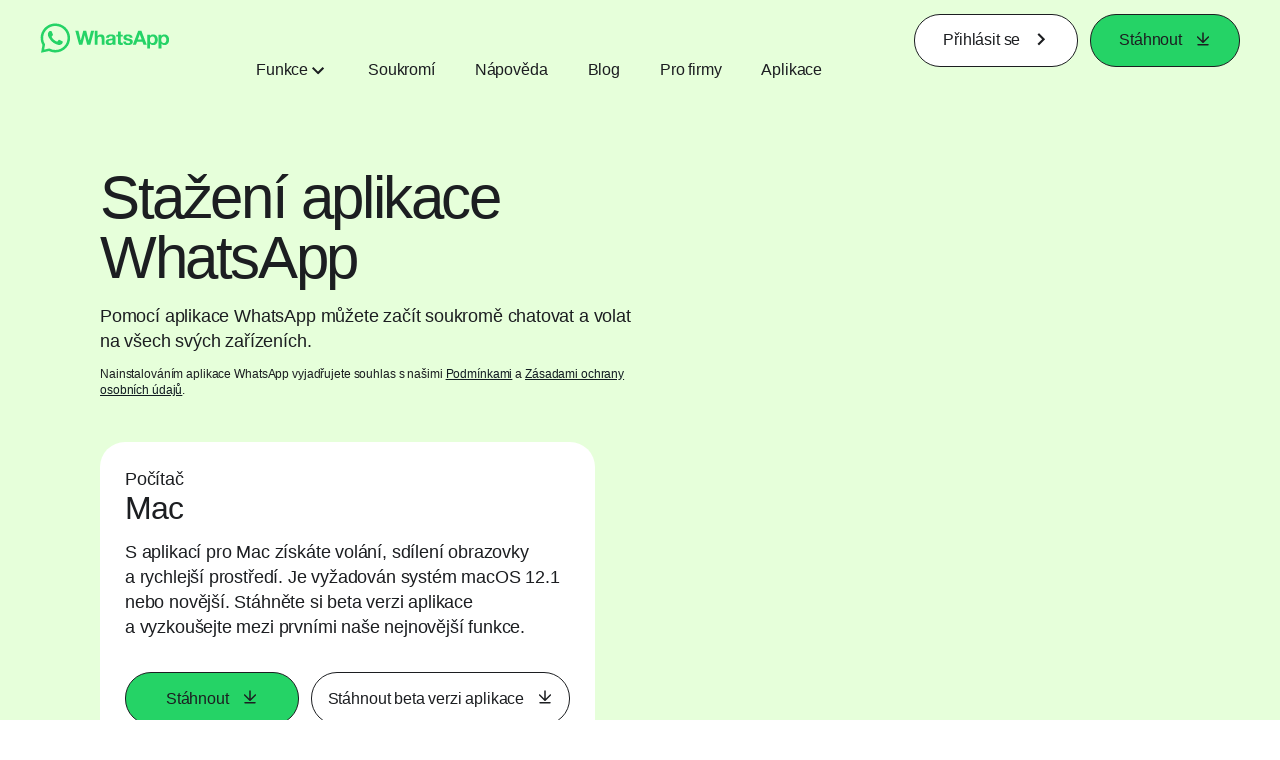

--- FILE ---
content_type: text/css; charset=utf-8
request_url: https://static.whatsapp.net/rsrc.php/v5/yl/l/0,cross/eghAut4leNe.css
body_size: 5288
content:
@keyframes x1ydxjbf-B{0%{transform:translateY(0)}to{transform:translateY(100%)}}.xje64e0{background:linear-gradient(180deg,#0009,#0000004d,#0000)}.x1bvjpef{text-decoration:underline}.x1lvsgvq{background-position:center center}.x1xsqp64{background-position:center}.x1lku1pv:hover{text-decoration:none}.x106a9eq{padding-inline-start:20px}.x10jsi2{background-color:#bfe1dc}.x10l6tqk{position:absolute}.x10w94by{border-inline-end-width:0}.x1102uvc{margin-inline-end:78px}.x1143rjc{border-start-end-radius:100px}.x117nqv4{font-weight:700}.x11ahuha{padding-inline-start:19px}.x11lfxj5{padding-inline-end:4px}.x11lhmoz{transform:translate(-50%,-50%)}.x11t971q{margin-inline-end:auto}.x11uqc5h{z-index:100}.x126k92a{white-space:pre-wrap}.x12bagll{letter-spacing:-.72px}.x12lqup9{font-size:.8875rem}.x12ol6y4{border-start-start-radius:20px}.x12peec7{background-color:#fff}.x1355qak{z-index:20}.x135b78x{padding-inline-start:4px}.x13a6bvl{justify-content:flex-end}.x13fj5qh{margin-inline-start:8px}.x13jy36j{padding-inline-start:24px}.x13t61ll{border-start-start-radius:5px}.x13xmedi{border-end-start-radius:24px}.x14e42zd{border-inline-start-width:0}.x14g28yx{flex-basis:66.67%}.x14z9mp{margin-inline-end:0}.x151lgfp{color:#00a5f4}.x156ra1n{border-inline-end-color:#1877f2}.x15bw45i{background-color:#d4eedd}.x15x8krk{border-end-start-radius:8px}.x15zmtp0{padding-inline-end:48px}.x1603h9y{font-size:1.25rem}.x1618xya{color:#0a0a0a}.x165d6jo{margin-inline-start:-4px}.x1679yn4{font-family:Helvetica Neue,Helvetica Neue,Helvetica,Arial,sans-serif}.x16kzp89{color:#e02020}.x16lu3ki{border-end-start-radius:15px}.x16qb05n{border-start-start-radius:10px}.x16uus16{border-end-end-radius:0}.x16xcqpi{background-color:#25d366}.x17dzmu4{transform:translateZ(0)}.x17fgdl5{line-height:19px}.x17jz1se{flex-basis:78%}.x17zd0t2{column-gap:4px}.x180vkcf{border-start-end-radius:20px}.x18b5jzi{border-inline-end-style:solid}.x18d0r48{background-size:cover}.x18m0hwo{color:#757778}.x18oe1m7{border-inline-end-style:none}.x18pi947{padding-inline-start:1px}.x190qgfh{font-size:.625rem}.x19c7zk{color:#65676b}.x19jd1h0{transform:rotate(180deg)}.x19kays6{background-color:#f2f2f2}.x19t5iym{border-start-end-radius:24px}.x19v9tvf{line-height:22px}.x1a02dak{flex-wrap:wrap}.x1a5l9x9{border-start-end-radius:12px}.x1a6qonq{line-height:140%}.x1al4vs7{transform-origin:top left}.x1alpsbp{border-inline-end-width:2px}.x1awj2ng{color:#fff}.x1b4fn0c{border-inline-start-color:#b2b2b2}.x1bkdxzg{z-index:1001}.x1bkpv40{background-color:#ffeae6}.x1bw7rqd{color:#d69e00}.x1byqp33{border-end-start-radius:50px}.x1c1uobl{padding-inline-start:0}.x1c3i2sq{font-size:1.125rem}.x1c9tyrk{border-start-start-radius:50%}.x1ccui7m{padding-inline-end:1px}.x1cy8zhl{align-items:flex-start}.x1diwwjn{margin-inline-start:12px}.x1djpfga{padding-inline-start:3px}.x1dm3dyd{border-end-end-radius:10px}.x1e4oeot{border-start-end-radius:2px}.x1ekkm8c{border-start-start-radius:100px}.x1er1q6i{border-end-end-radius:90%}.x1ertn4p{border-end-start-radius:50%}.x1f59nyi{border-end-start-radius:var(--fds-x-border-radius)}.x1f6kntn{font-size:.875rem}.x1fc57z9{line-height:20px}.x1fqc64z{border-start-start-radius:3px}.x1g0dm76{padding-inline-start:12px}.x1hc1fzr{opacity:1}.x1hl8ikr{outline-offset:2px}.x1hm9lzh{margin-inline-start:10px}.x1i5p2am{border-start-start-radius:6px}.x1icxu4v{padding-inline-end:6px}.x1ihp6rs{border-end-start-radius:6px}.x1im30kd{padding-inline-end:3px}.x1imcove{line-height:3}.x1iyjqo2{flex-grow:1}.x1j61x8r{font-style:normal}.x1jaf9o8{border-inline-end-color:#b2b2b2}.x1jchvi3{font-size:1rem}.x1jfpund{background-color:var(--waui-black-2-opaque-40)}.x1jxbiih{background-color:#008069}.x1kchd1x{border-start-end-radius:5px}.x1kdmppe{color:#00000073}.x1khw62d{border-end-end-radius:20px}.x1ks1olk{opacity:.7}.x1liytr5{background-color:#fff}.x1lliihq{display:block}.x1lun4ml{border-inline-end-width:1px}.x1lxpwgx{margin-inline-end:-4px}.x1lziwak{margin-inline-start:0}.x1mcwxda{color:var(--fds-primary-text)}.x1mg3h75{border-end-start-radius:12px}.x1mqxbix{color:#000}.x1mzt3pk{word-wrap:break-word}.x1n2onr6{position:relative}.x1n327nk{z-index:10}.x1n82s6k{color:#222}.x1nghlpw{transform:rotate(.5turn)}.x1nhvcw1{justify-content:flex-start}.x1noxqoo{border-end-start-radius:90%}.x1ntpqbo{border-inline-start-color:#111b21}.x1nxh6w3{font-size:.8125rem}.x1o09205{background-color:#e02020}.x1o0tod{inset-inline-start:0}.x1o3jo1z{border-inline-end-color:transparent}.x1o7cslx{margin-inline-start:0!important}.x1obq294{border-start-start-radius:8px}.x1oiqv2n{padding-inline-start:48px}.x1onr9mi{padding-inline-start:14px}.x1p4m5qa{letter-spacing:.2px}.x1p8j9ns{margin-inline-end:3px}.x1pahc9y{border-end-end-radius:50%}.x1pczhz8{border-end-start-radius:4px}.x1pg5gke{font-size:.75rem}.x1pha0wt{align-items:baseline}.x1pic42t{padding-inline-end:14px}.x1pv694p{border-end-start-radius:10px}.x1q0g3np{flex-direction:row}.x1q0wck6{color:var(--geodesic-color-text-placeholder-default-active)}.x1q2oy4v{z-index:9999}.x1q44dxq{color:#0070c9}.x1q74xe4{font-size:1.75rem}.x1q85c4o{background-color:#fff}.x1qmb0dp{background-color:#f0f0f0}.x1qughib{justify-content:space-between}.x1r8uery{flex-basis:0}.x1rg5ohu{display:inline-block}.x1rgw4pv{border-start-start-radius:15px}.x1rl75mt{border-start-start-radius:24px}.x1ru8ea5{border-end-start-radius:3px}.x1s688f{font-weight:600}.x1s7ro5u{color:#31a24c}.x1s85apg{display:none}.x1sa5p1d{margin-inline-end:10px}.x1solao2{color:var(--whatsapp-teal-green-light)}.x1t39747{border-start-end-radius:4px}.x1t6itiz{line-height:16px!important}.x1t7ytsu{border-inline-start-style:solid}.x1tbiz1a{background-size:contain}.x1tpmtvg{color:#111b21}.x1u0fnx4{border-end-end-radius:5px}.x1u1g78z{border-start-end-radius:48px}.x1u3h1vd{color:var(--whatsapp-dark)}.x1ud3kw6{line-height:100%}.x1ui04y5{border-end-end-radius:2px}.x1us6l5c{opacity:.8}.x1utn2c2{background-color:#1877f2}.x1v2ymvr{background-color:#31a24c}.x1vjfegm{z-index:1}.x1vjm0to{border-start-end-radius:15px}.x1vvkbs{word-wrap:break-word}.x1w4cqa3{border-end-end-radius:50px}.x1wcsgtt{border-end-end-radius:4px}.x1wcx5hn{color:#6a6c6c}.x1wcx6jl{border-end-end-radius:var(--fds-x-border-radius)}.x1wfe3co{line-height:12px}.x1whfx0g{border-start-end-radius:6px}.x1xkn691{border-end-end-radius:1px}.x1xnnf8n{padding-inline-end:20px}.x1xxsxie{line-height:14px}.x1y4xsu7{letter-spacing:-1.44px}.x1yn0g08{word-break:break-all}.x1ypdohk{cursor:pointer}.x1yu6fn4{flex-basis:33.33%}.x1yy1tgy{background-color:#ffebe9}.x233itx{background-color:var(--fds-divider-on-wash)}.x2b8uid{text-align:center}.x2izyaf{background-color:var(--fds-white)}.x2lah0s{flex-shrink:0}.x2nao4l{transform:scale(1.37)}.x2vl965{padding-inline-end:10px}.x364ggn{border-start-start-radius:90%}.x39viwf{background-color:#e4e6eb}.x3aesyq{margin-inline-end:20px}.x3n7fbn{border-end-end-radius:48px}.x3nfvp2{display:inline-flex}.x3pnbk8{row-gap:8px}.x3stwaq{font-weight:100}.x40hh3e{column-gap:16px}.x47corl{pointer-events:none}.x4afe7t{animation-duration:.3s}.x4oqio7{border-end-start-radius:1px}.x51dqfy{border-start-end-radius:50px}.x53dkfc{background-image:url(/rsrc.php/v4/y0/r/OzOCQC-ukqH.png)}.x579bpy{font-size:2rem}.x5a5i1n{border-start-end-radius:8px}.x5aryvr{background-color:#ebf5ff}.x5e6ka{color:var(--fds-secondary-text)}.x5ouckw{border-inline-start-color:#1877f2}.x5umt6x{background-color:#0084ff}.x64bnmy{padding-inline-end:24px}.x67bb7w{pointer-events:auto}.x68m4m9{background-color:#0009}.x6en5u8{border-end-start-radius:2px}.x6hb87h{color:#9ca0a2}.x6nl9eh{border-start-start-radius:12px}.x6s0dn4{align-items:center}.x6zac89{background-color:#d69e00}.x709u02{border-end-start-radius:20px}.x78zum5{display:flex}.x7av5b4{border-inline-start-color:#ff8785}.x7ic79g{background-image:linear-gradient(to top,var(--waui-black-2-opaque-40),transparent)}.x7oxdt7{border-inline-end-color:#70767a}.x7phf20{margin-inline-start:3px}.x7vuprf{border-end-end-radius:12px}.x7whbhp{font-family:Roboto}.x83z2og{background-color:#fff}.x85avrd{font-family:Helvetica Neue}.x87ps6o{-webkit-user-select:none}.x8cw2a4{font-size:3rem}.x8yag65{color:#fff}.x91jh78{border-start-end-radius:1px}.x9dqhi0{background-color:unset}.x9dyr19{transition-duration:.18s}.x9f619{box-sizing:border-box}.x9lcvmn{transition-timing-function:ease-out}.x9pfmcu{background-color:var(--geodesic-color-interactive-background-flat-active)}.xakms9d{border-start-end-radius:var(--fds-x-border-radius)}.xal68kn{border-start-start-radius:50px}.xb2kyzz{font-size:.5625rem}.xbiv7yw{border-end-start-radius:0}.xbjudin{border-start-start-radius:16px}.xbmvrgn{margin-inline-end:12px}.xbxn0j6{border-end-start-radius:5px}.xbyyjgo{opacity:.5}.xc26acl{align-content:center}.xcga1o9{border-start-end-radius:90%}.xcpzi5o{color:#f5a623}.xd4w7er{border-start-start-radius:48px}.xde0f50{border-end-end-radius:8px}.xdleol5{font-size:.75rem!important}.xdpxx8g{text-align:left}.xdt5ytf{flex-direction:column}.xdwrcjd{margin-inline-start:4px}.xdya7az{flex-basis:22%}.xe2zdcy{padding-inline-start:10px}.xeaxubz{background-color:#f5f6f7}.xetkqiv{line-height:130%}.xeusxvb{border-start-end-radius:50%}.xf159sx{padding-inline-end:8px}.xf4yft{letter-spacing:.25px}.xf7dkkf{padding-inline-start:16px}.xfagghw{transition-property:all}.xfex06f{column-gap:8px}.xflsqfp{background-size:80px 80px}.xfq947u{letter-spacing:-.16px}.xfrb85r{background-color:#d9fdd3}.xftg0ou{background-color:#ffffffb3}.xg01cxk{opacity:0}.xg32yw2{color:var(--fds-white)}.xgpatz3{row-gap:16px}.xhp2amr{border-start-start-radius:var(--fds-x-border-radius)}.xhtitgo{z-index:2}.xhvub17{animation-name:x1ydxjbf-B}.xi5uv41{inset-inline-start:10px}.xi7iut8{border-start-end-radius:10px}.xi7v9zq{background-color:#29d4b9}.xia4t25{background-color:#111b21}.xixxii4{position:fixed}.xiy17q3{background-repeat:no-repeat}.xj21bgg{border-end-start-radius:100px}.xjbmbcv{column-gap:32px}.xjbqb8w{background-color:transparent}.xjwep3j{border-start-start-radius:4px}.xk50ysn{font-weight:500}.xkffqfj{letter-spacing:1.5px}.xkpyfcm{background-image:url(/rsrc.php/v4/yL/r/NztUdBQHuX5.png)}.xkqq1k2{border-start-start-radius:1px}.xl1xv1r{object-fit:cover}.xl3akx1{padding-inline-end:19px}.xl56j7k{justify-content:center}.xljgxep{border-end-start-radius:48px}.xlqop2y{background-color:#a3a7ac}.xlyipyv{text-overflow:ellipsis}.xmnbj4i{border-inline-end-color:#0003}.xmyb4sy{background-size:28px 28px}.xmzvs34{padding-inline-start:8px}.xn5s6aq{border-inline-end-color:#ff8785}.xngnso2{font-size:1.5rem}.xnlwouz{border-start-end-radius:16px}.xnqoqkk{border-end-end-radius:15px}.xnzbf6g{border-inline-end-color:#111b21}.xo1l8bm{font-weight:400}.xo6aett{background-color:var(--fds-black-alpha-50)}.xofjs7g{border-inline-start-color:#70767a}.xogfrqt{color:var(--fds-black)}.xoyztfc{color:#0009}.xp1r0qw{row-gap:12px}.xpdmqnj{padding-inline-end:12px}.xpilrb4{border-inline-start-width:1px}.xpm28yp{margin-inline-end:0!important}.xpnxf55{border-inline-start-color:#0003}.xpp8er5{border-end-end-radius:16px}.xppelrp{box-shadow:0 1px 2px #0000001a}.xpvyfi4{align-self:flex-end}.xqcrz7y{align-self:flex-start}.xqcwt9v{box-shadow:0 2px 5px #00000042,0 2px 10px #00000029}.xql4oa1{background-image:url(/rsrc.php/v4/yV/r/FOtyeo41YsA.png)}.xqsn43r{margin-inline-start:20px}.xr2y4jy{border-end-end-radius:6px}.xr9e8f9{border-start-start-radius:2px}.xs83m0k{flex-shrink:1}.xs83zq4{border-start-end-radius:3px}.xs9wviy{border-end-start-radius:16px}.xso508o{color:#1b8755}.xstzfhl{border-inline-start-style:none}.xt5i98q{background-color:#e6ffda}.xt6ovg4{border-end-end-radius:3px}.xtaz4m5{list-style-type:disc}.xtc6z2u{background-color:#f0f2f5}.xtqikln{column-gap:12px}.xu4p7br{color:#1877f2}.xuk3077{align-items:flex-end}.xum4auv{border-end-end-radius:100px}.xuxw1ft{white-space:nowrap}.xv54qhq{padding-inline-end:16px}.xv5lvn5{border-inline-start-color:transparent}.xvc5jky{margin-inline-start:auto}.xxymvpz{vertical-align:middle}.xy0hl59{color:#1c1e21}.xyesn5m{line-height:1.1429}.xyri2b{padding-inline-end:0}.xyumdvf{border-inline-start-width:2px}.xyw0k1r{background-color:#1daa61}.xz7t8uv{border-end-end-radius:24px}.xzkaem6{z-index:3}.xzzpj8c{background-color:#0000000a}.x1277o0a:hover{cursor:pointer}.x1gwckwn:hover{background-color:#0000000d}.x1wud0mn:hover{cursor:default}.xercxcz:hover{cursor:not-allowed}@media (max-width: 1100px){.x12il5ok.x12il5ok{font-size:.875rem}}@media (max-width: 1100px){.x14w0qrr.x14w0qrr{padding-inline-end:6px}}@media (max-width: 1100px){.x17l2yvh.x17l2yvh{border-start-start-radius:50%}}@media (max-width: 1100px){.x17uyr21.x17uyr21{padding-inline-end:9px}}@media (max-width: 767px){.x18p6mp7.x18p6mp7{border-inline-end-width:1px}}@media (max-width: 767px){.x1awkh7r.x1awkh7r{font-size:1rem}}@media (max-width: 767px){.x1dlt0fm.x1dlt0fm{justify-content:center}}@media (max-width: 767px){.x1g4udgb.x1g4udgb{align-items:center}}@media (max-width: 767px){.x1gvz5yn.x1gvz5yn{font-size:1rem}}@media (max-width: 767px){.x1k0g7j.x1k0g7j{line-height:140%}}@media (max-width: 767px){.x1o57hot.x1o57hot{padding-inline-end:0}}@media (max-width: 767px){.x1pvbbeq.x1pvbbeq{border-end-start-radius:50px}}@media (max-width: 767px){.x1t3sik9.x1t3sik9{column-gap:4px}}@media (max-width: 767px){.x1tcph7x.x1tcph7x{border-start-start-radius:50px}}@media (max-width: 1100px){.x1ubugvc.x1ubugvc{padding-inline-start:9px}}@media (max-width: 767px){.x1wuxtea.x1wuxtea{padding-inline-start:0}}@media (max-width: 767px){.x1x3mhrs.x1x3mhrs{font-size:1.5rem}}@media (max-width: 768px){.x1xl5k7n.x1xl5k7n{justify-content:space-between}}@media (max-width: 767px){.x1y391u5.x1y391u5{letter-spacing:-.72px}}@media (max-width: 1100px){.x1z85d2.x1z85d2{color:var(--wabui-white)}}@media (max-width: 1100px){.x4f2n4i.x4f2n4i{background-color:var(--wabui-green-background)}}@media (max-width: 767px){.x6byuy3.x6byuy3{font-size:1.5rem}}@media (max-width: 767px){.x88vlde.x88vlde{border-end-end-radius:50px}}@media (max-width: 1100px){.xfqjxgv.xfqjxgv{border-end-end-radius:50%}}@media (max-width: 767px){.xfrk9wt.xfrk9wt{font-size:.75rem}}@media (max-width: 767px){.xt3wiwn.xt3wiwn{border-start-end-radius:50px}}@media (max-width: 1100px){.xtcpe4n.xtcpe4n{padding-inline-start:6px}}@media (max-width: 768px){.xtjh2ob.xtjh2ob{column-gap:16px}}@media (max-width: 767px){.xvzelli.xvzelli{border-inline-start-width:1px}}@media (max-width: 1100px){.xw0df92.xw0df92{border-start-end-radius:50%}}@media (max-width: 1100px){.xxlifpp.xxlifpp{border-end-start-radius:50%}}.x100vrsf{width:40px}.x107v9xe{border-bottom-color:#ff8785}.x10b6aqq{padding-bottom:6px}.x10c73hc{height:29px}.x10w6t97{height:32px}.x10wh9bi{margin-top:0!important}.x10wjd1d{height:50px}.x10wlt62{overflow-y:hidden}.x114jws4{max-height:60vh}.x11md1zd{min-height:100px}.x12nagc{margin-bottom:4px}.x12x06y3{margin-right:31px}.x135pmgq{margin-top:-20px}.x13fuv20{border-top-style:solid}.x13t3uem{min-width:278px}.x13vifvy{top:0}.x14atkfc{width:auto}.x14eurpq{max-height:480px}.x14qfxbe{width:36px}.x14r61f{max-width:80%}.x14rvwrp{width:600px}.x14vqqas{margin-top:12px}.x15kz4h8{min-width:16px}.x15yg21f{width:56px}.x16grhtn{width:220px}.x16nrsnc{height:400px}.x16stqrj{border-bottom-color:transparent}.x170jfvy{height:10px}.x178xt8z{border-top-width:1px}.x17tnbgv{padding-right:36px}.x17upfok{min-width:320px}.x1849jeq{width:30px}.x18d9i69{padding-bottom:0}.x18dl8mb{height:150px}.x193iq5w{max-width:100%}.x193lsj1{margin-right:9px}.x19fy9mj{right:36px}.x19o2q4l{left:64px}.x19pm7c2{border-bottom-color:#25d366}.x19up5dg{right:8px}.x1a41vyt{width:562px}.x1a8lsjc{padding-bottom:10px}.x1anpbxc{margin-top:10px}.x1atx4j1{top:6px}.x1azusnw{height:175px}.x1b0wou9{height:350px}.x1bm8l82{width:34%}.x1c42kn3{left:20px}.x1cnzs8{padding-top:20px}.x1codiqr{padding-bottom:7.25px}.x1dc814f{max-width:350px}.x1dfx0jo{top:25%}.x1e56ztr{margin-bottom:8px}.x1egiwwb{height:500px}.x1ejq31n{border-top-style:none}.x1ev791w{border-bottom-color:#0003}.x1ey2m1c{bottom:0}.x1fgtraw{height:28px}.x1fsd2vl{width:10px}.x1gf7nzk{margin-left:10%}.x1gfrnbc{max-width:450px}.x1gnnpzl{height:30px}.x1hkcv85{max-height:200px}.x1hshjfz{min-height:16px}.x1i5r0r9{max-width:256px}.x1iog12x{margin-left:4px}.x1iorvi4{padding-top:4px}.x1j85h84{padding-bottom:1px}.x1jcbksy{max-height:420px}.x1jzhcrs{min-width:200px}.x1k1lpwg{border-top-left-radius:8px}.x1k70j0n{margin-top:6px}.x1kima{border-top-color:#ff8785}.x1kky2od{width:16px}.x1l90r2v{padding-bottom:16px}.x1m3v4wt{height:200px}.x1mnk73k{border-top-color:#0003}.x1n7h9c3{width:35px}.x1nae699{border-bottom-color:#b2b2b2}.x1nn3v0j{padding-top:2px}.x1nrll8i{left:50%}.x1o7ufim{border-bottom-color:#1877f2}.x1odjw0f{overflow-y:auto}.x1ok221b{margin-top:5px}.x1oozmrk{bottom:15px}.x1oysuqx{width:200px}.x1p5oq8j{padding-top:24px}.x1p6e1b1{width:calc(20% - 13px)}.x1peuizl{width:440px}.x1phlyq6{margin-left:calc(80vw - 70%)}.x1piqy9j{margin-top:31px}.x1pju0fl{width:50px}.x1pzews7{border-bottom-width:1.5px}.x1q0q8m5{border-bottom-style:solid}.x1qhh985{border-bottom-width:0}.x1qqtqlb{top:34px}.x1qx5ct2{height:20px}.x1racy4e{max-width:220px}.x1ri49h8{height:172px}.x1rq5m6k{max-height:500px}.x1s1d1n7{height:35px}.x1sduauc{border-top-color:#111b21}.x1sgudl8{padding-bottom:48px}.x1stsgfa{border-bottom-color:#70767a}.x1swdo50{margin-left:2px}.x1sy0etr{border-bottom-style:none}.x1sy10c2{margin-top:20px}.x1td3qas{width:32px}.x1useyqa{width:48px}.x1v8p93f{border-top-color:transparent}.x1va8c73{max-width:320px}.x1vga8ys{max-height:70px}.x1vqgdyp{height:40px}.x1wh8b8d{margin-right:20px}.x1wsuqlk{margin-right:12px}.x1xa6b72{height:700px}.x1xc55vz{width:8px}.x1xjxi4w{border-bottom-color:#111b21}.x1xmf6yo{margin-top:8px}.x1y1aw1k{padding-top:8px}.x1yrsyyn{padding-top:6px}.x1yztbdb{margin-bottom:16px}.x36qwtl{height:2px}.x3hqpx7{width:50%}.x3m8u43{right:0}.x3smdqs{width:230px}.x4arcmf{margin-top:-14px}.x4i7bpe{padding-top:48px}.x4mh905{left:3px}.x4p5aij{padding-top:1px}.x560nyf{max-width:358px}.x5doblr{margin-left:31px}.x5lvsfk{top:calc(50% - 8px)}.x5omr3n{border-top-right-radius:8px}.x5yr21d{height:100%}.x65f84u{max-width:500px}.x6ikm8r{overflow-x:hidden}.x7ijh3a{max-width:568px}.x7r5mf7{margin-top:3px}.x7s610g{margin-top:65px}.x7u0kpg{border-bottom-width:1.15px}.x7xyyu2{min-width:148px}.x879a55{min-height:60px}.x889kno{padding-top:10px}.x8u4wvn{border-bottom-color:#9ca0a2}.x8viiok{margin-bottom:0!important}.x8x9d4c{margin-left:auto}.x972fbf{border-top-width:0}.x9r4l05{width:228px}.x9ri80z{top:40px}.xa4r7pq{padding-top:7.25px}.xa8ism5{width:80vw}.xacybup{width:488px}.xahult9{margin-bottom:3px}.xamhcws{border-top-width:2px}.xat24cr{margin-bottom:0}.xazcve0{max-width:100px}.xbstwhj{width:450px}.xc074nb{border-top-color:#dadde1}.xc9qbxq{height:36px}.xcctkbc{height:1000px}.xcpk43y{padding-left:5px}.xd3ty66{padding-left:24px}.xdj266r{margin-top:0}.xdk7pt{height:8px}.xdpfuu1{width:800px}.xdzyupr{width:300px}.xefyazp{width:90px}.xeq5yr9{width:fit-content}.xet2fuk{margin-left:8px}.xeuugli{min-width:0}.xexx8yu{padding-top:0}.xffd8n3{border-top-color:#b2b2b2}.xfr5jun{top:8px}.xfwh8a8{min-width:156px}.xg7h5cd{height:fit-content}.xg8j3zb{padding-bottom:3px}.xh8yej3{width:100%}.xht4xr3{width:480px}.xi3dyvs{top:22px}.xibtwe8{height:520px}.xieb3on{margin-bottom:20px}.xj1urod{margin-top:1rem}.xj3b58b{margin-left:0}.xja02kk{width:110px}.xjkvuk6{padding-bottom:4px}.xjnjwiz{width:318px}.xjpr12u{margin-bottom:2px}.xk3pjcj{min-width:30%}.xk6ci0l{right:20px}.xktia5q{width:80%}.xl010v5{margin-right:4px}.xlm99nl{min-width:240px}.xlup9mm{height:16px}.xlxy82{border-bottom-width:2px}.xm6i5cn{width:90%}.xmhk92p{top:20px}.xmxso3f{border-top-color:#1877f2}.xmz0i5r{max-height:100%}.xn3w4p2{height:44px}.xncym2f{left:8px}.xng8ra{height:60px}.xnm25rq{padding-left:16px}.xnnlda6{height:56px}.xnxb3zj{height:70px}.xo0ha1f{padding-bottom:96px}.xod5an3{margin-bottom:12px}.xols6we{height:6px}.xomnu4r{top:16px}.xprpdr7{border-top-color:#70767a}.xps46vt{width:163px}.xqo3gd{bottom:8px}.xqtp20y{height:0}.xr9ek0c{margin-top:2px}.xrostsh{width:150px}.xs7ag91{height:565px}.xsag5q8{padding-bottom:12px}.xsdox4t{height:48px}.xsn3bi1{left:296px}.xso031l{border-bottom-width:1px}.xt55aet{min-height:54px}.xt7dq6l{height:auto}.xu0jt6k{height:410px}.xu96u03{left:0}.xui9b5u{margin-bottom:50px}.xuyqlj2{max-height:300px}.xvy4d1p{width:24px}.xw2csxc{overflow-x:auto}.xw7yly9{margin-top:16px}.xwa60dl{top:50%}.xwib8y2{padding-bottom:8px}.xwj5yc2{min-width:256px}.xwxc41k{padding-bottom:24px}.xwzfr38{height:80px}.xx3o462{height:15px}.xx6bls6{padding-bottom:20px}.xxk0z11{height:24px}.xxk6nc9{top:3px}.xyamay9{padding-top:16px}.xycev2y{width:60%}.xyorhqc{margin-bottom:10px}.xyq1l15{max-width:340px}.xyqdw3p{padding-top:3px}.xz9dl7a{padding-top:12px}.xzjhap9{padding-left:14px}@media (max-width: 767px){.x11z0rsy.x11z0rsy{width:24px}}@media (max-width: 1100px){.x1f11d67.x1f11d67{padding-bottom:3px}}@media (max-width: 1100px){.x1fmqvjq.x1fmqvjq{padding-top:3px}}@media (max-width: 1100px){.x1m7x3yq.x1m7x3yq{padding-bottom:4px}}@media (max-width: 767px){.x1mja00a.x1mja00a{border-bottom-width:1px}}@media (max-width: 1100px){.x1pwsmm6.x1pwsmm6{padding-top:4px}}@media (max-width: 520px){.x1qycb0z.x1qycb0z{max-height:300px}}@media (max-width: 767px){.x1uzxqpv.x1uzxqpv{padding-bottom:0}}@media (max-width: 767px){.x3j6yuc.x3j6yuc{padding-top:0}}@media (max-width: 767px){.x91tp4r.x91tp4r{margin-left:4px}}@media (max-width: 767px){.xdob5ki.xdob5ki{height:24px}}@media (max-width: 767px){.xej9t2u.xej9t2u{border-top-width:1px}}@media (max-width: 767px){.xg1if6t.xg1if6t{margin-right:0}}@media (max-width: 767px){.xiigx9c.xiigx9c{padding-bottom:54px}}@media (max-width: 520px){.xjfn0su.xjfn0su{width:287px}}@media (max-width: 767px){.xp98253.xp98253{margin-bottom:6px}}@media (max-width: 767px){.xxmstx3.xxmstx3{margin-top:16px}}.xtork8x:after{background:linear-gradient(to top,rgba(0,0,0,.15),transparent)}.x100rkj9:after{content:""}.x1h1zc6f:after{display:none}.x1j6awrg:after{position:absolute}.x1s928wv:after{content:""}.x32yfis:after{border-end-end-radius:4px}.xhkezso:after{display:block}.xly2wba:after{border-start-start-radius:4px}.xp5jjs3:after{border-end-start-radius:4px}.xtadvma:after{border-start-end-radius:4px}.x17cx49:after{left:0}.x1x7xguf:after{height:15px}.x1xrz1ek:after{bottom:0}.x4kyw9y:after{padding-top:calc(100% * (1 / 1.91))}.xnbfe2x:after{right:0}


--- FILE ---
content_type: application/x-javascript; charset=utf-8
request_url: https://www.whatsapp.com/ajax/bz?__a=1&__ccg=UNKNOWN&__dyn=7xe6E5aQ1PyUbFp41twpUnwgU6C7UW1DxW0SU1nEhw2nVE4W0qa0FE2aw7Bx61vw5zw78w5Uwdq0Ho2ewnE0Ca0h-0Lo6-0uS0ue0QU3yw&__hs=20475.BP%3Awhatsapp_www_pkg.2.0...0&__hsi=7598131030611016275&__req=1&__rev=1032305574&__s=25fao9%3Ab3fcjs%3A9wm95d&__user=0&dpr=2&jazoest=2983&lsd=AdJwMSTzbTM
body_size: -1799
content:
for (;;);{"__ar":1,"rid":"AI5gCc1bAq7XKYsLsxq9R2X","payload":null,"lid":"7598131043268049883"}

--- FILE ---
content_type: application/x-javascript; charset=utf-8
request_url: https://static.whatsapp.net/rsrc.php/v4/yA/r/uZ2nCRl_Wmx.js
body_size: 7522
content:
;/*FB_PKG_DELIM*/

__d("CometSSRStyleXInjectionCollection",[],(function(t,n,r,o,a,i){"use strict";var e=[];function l(){for(var t=arguments.length,n=new Array(t),r=0;r<t;r++)n[r]=arguments[r];e.push(n)}function s(){return e}function u(){e=[]}i.addStyleInjection=l,i.getStyleInjections=s,i.clearStyleCollection=u}),66);
__d("CometStyleXDarkTheme",[],(function(t,n,r,o,a,i){var e=Object.freeze({"fds-black":"black","fds-black-alpha-05":"rgba(0, 0, 0, 0.05)","fds-black-alpha-10":"rgba(0, 0, 0, 0.1)","fds-black-alpha-15":"rgba(0, 0, 0, 0.15)","fds-black-alpha-20":"rgba(0, 0, 0, 0.2)","fds-black-alpha-30":"rgba(0, 0, 0, 0.3)","fds-black-alpha-40":"rgba(0, 0, 0, 0.4)","fds-black-alpha-50":"rgba(0, 0, 0, 0.5)","fds-black-alpha-60":"rgba(0, 0, 0, 0.6)","fds-black-alpha-80":"rgba(0, 0, 0, 0.8)","fds-blue-05":"black","fds-blue-30":"black","fds-blue-40":"black","fds-blue-60":"black","fds-blue-70":"black","fds-blue-80":"black","fds-button-text":"black","fds-comment-background":"black","fds-dark-mode-gray-35":"black","fds-dark-mode-gray-50":"black","fds-dark-mode-gray-70":"black","fds-dark-mode-gray-80":"black","fds-dark-mode-gray-90":"black","fds-dark-mode-gray-100":"black","fds-gray-00":"black","fds-gray-05":"black","fds-gray-10":"black","fds-gray-20":"black","fds-gray-25":"black","fds-gray-30":"black","fds-gray-45":"black","fds-gray-70":"black","fds-gray-80":"black","fds-gray-90":"black","fds-gray-100":"black","fds-green-55":"black","fds-green-60":"#31A73B","fds-green-65":"black","fds-highlight":"black","fds-highlight-cell-background":"black","fds-primary-icon":"white","fds-primary-text":"white","fds-red-55":"black","fds-soft":"cubic-bezier(.08,.52,.52,1)","fds-spectrum-aluminum-tint-70":"black","fds-spectrum-blue-gray-tint-70":"black","fds-spectrum-cherry":"black","fds-spectrum-cherry-tint-70":"black","fds-spectrum-grape-tint-70":"black","fds-spectrum-grape-tint-90":"black","fds-spectrum-lemon-dark-1":"black","fds-spectrum-lemon-tint-70":"black","fds-spectrum-lime":"black","fds-spectrum-lime-tint-70":"black","fds-spectrum-orange-tint-70":"black","fds-spectrum-orange-tint-90":"black","fds-spectrum-seafoam-tint-70":"black","fds-spectrum-slate-dark-2":"black","fds-spectrum-slate-tint-70":"black","fds-spectrum-teal":"black","fds-spectrum-teal-dark-1":"black","fds-spectrum-teal-dark-2":"black","fds-spectrum-teal-tint-70":"black","fds-spectrum-teal-tint-90":"black","fds-spectrum-tomato":"black","fds-spectrum-tomato-tint-30":"black","fds-spectrum-tomato-tint-90":"black","fds-strong":"cubic-bezier(.12,.8,.32,1)","fds-unified-blue-35":"black","fds-unified-gray-20":"black","fds-white":"black","fds-white-alpha-05":"rgba(255, 255, 255, 0.05)","fds-white-alpha-10":"rgba(255, 255, 255, 0.1)","fds-white-alpha-20":"rgba(255, 255, 255, 0.2)","fds-white-alpha-30":"rgba(255, 255, 255, 0.3)","fds-white-alpha-40":"rgba(255, 255, 255, 0.4)","fds-white-alpha-50":"rgba(255, 255, 255, 0.5)","fds-white-alpha-60":"rgba(255, 255, 255, 0.6)","fds-white-alpha-80":"rgba(255, 255, 255, 0.8)","fds-yellow-20":"black",accent:"hsl(214, 100%, 59%)","always-white":"white","always-black":"black","always-dark-gradient":"linear-gradient(rgba(0,0,0,0), rgba(0,0,0,0.6))","always-dark-overlay":"rgba(0, 0, 0, 0.4)","always-light-overlay":"rgba(255, 255, 255, 0.4)","always-gray-40":"#65676B","always-gray-75":"#BCC0C4","always-gray-95":"#F0F2F5","attachment-footer-background":"rgba(255,255,255,0.1)","background-deemphasized":"rgba(255,255,255,0.1)","badge-background-color-blue":"var(--accent)","badge-background-color-dark-gray":"var(--secondary-icon)","badge-background-color-gray":"var(--disabled-icon)","badge-background-color-green":"var(--positive)","badge-background-color-light-blue":"var(--highlight-bg)","badge-background-color-red":"var(--notification-badge)","badge-background-color-yellow":"var(--base-lemon)","base-blue":"#1877F2","base-cherry":"#F3425F","base-grape":"#9360F7","base-lemon":"#F7B928","base-lime":"#45BD62","base-pink":"#FF66BF","base-seafoam":"#54C7EC","base-teal":"#2ABBA7","base-tomato":"#FB724B","text-badge-info-background":"hsl(214, 100%, 59%)","text-badge-success-background":"#31A24C","text-badge-attention-background":"hsl(40, 89%, 52%)","text-badge-critical-background":"#e41e3f","blue-link":"#4599FF","border-focused":"#8A8D91","card-background":"#242526","card-background-flat":"#323436","comment-background":"#3A3B3C","comment-footer-background":"#4E4F50","dataviz-primary-1":"rgb(0,174,143)","dataviz-blue-primary":"#1D85FC","dataviz-blue-secondary":"#EBF5FF","dataviz-orange":"#D06C14","disabled-button-background":"rgba(255, 255, 255, 0.2)","disabled-button-text":"rgba(255, 255, 255, 0.3)","disabled-icon":"rgba(255, 255, 255, 0.3)","disabled-text":"rgba(255, 255, 255, 0.3)",divider:"#3E4042","divider-on-color":"#3E4042","event-date":"#F3425F","fb-wordmark":"#FFFFFF","fb-logo":"#0866FF","filter-accent":"invert(40%) sepia(52%) saturate(200%) saturate(200%) saturate(200%) saturate(189%) hue-rotate(191deg) brightness(103%) contrast(102%)","filter-always-white":"invert(100%)","filter-disabled-icon":"invert(100%) opacity(30%)","filter-placeholder-icon":"invert(59%) sepia(11%) saturate(200%) saturate(135%) hue-rotate(176deg) brightness(96%) contrast(94%)","filter-primary-accent":"invert(40%) sepia(52%) saturate(200%) saturate(200%) saturate(200%) saturate(189%) hue-rotate(191deg) brightness(103%) contrast(102%)","filter-primary-icon":"invert(89%) sepia(6%) hue-rotate(185deg)","filter-secondary-button-icon-on-media":"invert(100%)","filter-secondary-icon":"invert(62%) sepia(98%) saturate(12%) hue-rotate(175deg) brightness(90%) contrast(96%)","filter-warning-icon":"invert(77%) sepia(29%) saturate(200%) saturate(200%) saturate(200%) saturate(200%) saturate(200%) saturate(128%) hue-rotate(359deg) brightness(102%) contrast(107%)","filter-blue-link-icon":"invert(73%) sepia(29%) saturate(200%) saturate(200%) saturate(200%) saturate(200%) saturate(200%) saturate(200%) saturate(103.25%) hue-rotate(189deg) brightness(101%) contrast(101%)","filter-positive":"invert(37%) sepia(61%) saturate(200%) saturate(200%) saturate(200%) saturate(200%) saturate(115%) hue-rotate(91deg) brightness(97%) contrast(105%)","filter-primary-deemphasized-button-icon":"brightness(0) saturate(100%) invert(63%) sepia(20%) saturate(1290%) hue-rotate(185deg) brightness(107%) contrast(101%)","filter-negative":"invert(25%) sepia(33%) saturate(200%) saturate(200%) saturate(200%) saturate(200%) saturate(200%) saturate(200%) saturate(110%) hue-rotate(345deg) brightness(132%) contrast(96%)","focus-ring-blue":"#1877F2","glimmer-base-opaque":"#FFFFFF","glimmer-high-contrast-base-opaque":"#FFFFFF","glimmer-opacity-high-contrast-max":"0.48","glimmer-opacity-high-contrast-min":"0.1","glimmer-opacity-max":"1","glimmer-opacity-min":"0.25","glimmer-spinner-icon":"white","hero-banner-background":"#E85D07","hosted-view-selected-state":"rgba(45, 136, 255, 0.1)","highlight-bg":"rgba(24, 119, 242, .31)","hover-overlay":"rgba(255, 255, 255, 0.1)","inverse-text":"var(--always-white)","list-cell-chevron":"#B0B3B8","media-hover":"rgba(68, 73, 80, 0.15)","media-inner-border":"rgba(255, 255, 255, 0.05)","media-outer-border":"#33363A","media-pressed":"rgba(68, 73, 80, 0.35)","messenger-card-background":"#242526","messenger-card-box-shadow":"0px 0px 16px rgba(0, 0, 0, 0.3)","mwp-header-background-color":"var(--messenger-card-background)","mwp-header-button-color":"var(--accent)","mwp-message-row-background":"var(--messenger-card-background)","messenger-reply-background":"#18191A","overlay-alpha-80":"rgba(11, 11, 11, 0.8)","overlay-on-media":"rgba(0, 0, 0, 0.6)","nav-bar-background":"#242526","popover-card-background":"var(--card-background)","nav-bar-background-gradient":"linear-gradient(to top, #242526, rgba(36,37,38,.9), rgba(36,37,38,.7), rgba(36,37,38,.4), rgba(36,37,38,0))","nav-bar-background-gradient-wash":"linear-gradient(to top, #18191A, rgba(24,25,26,.9), rgba(24,25,26,.7), rgba(24,25,26,.4), rgba(24,25,26,0))",negative:"hsl(350, 87%, 55%)","negative-background":"hsl(350, 87%, 55%, 20%)","new-notification-background":"#E7F3FF","non-media-pressed":"rgba(68, 73, 80, 0.15)","non-media-pressed-on-dark":"rgba(255, 255, 255, 0.3)","notification-badge":"#e41e3f","placeholder-icon":"#8A8D91","placeholder-image":"rgb(164, 167, 171)","placeholder-text":"#8A8D91","placeholder-text-on-media":"rgba(255, 255, 255, 0.5)","popover-background":"#3E4042",positive:"#31A24C","positive-background":"#1F3520","press-overlay":"rgba(255, 255, 255, 0.2)","primary-button-background":"#2374E1","primary-button-icon":"#FFFFFF","primary-button-pressed":"#77A7FF","primary-button-text":"#FFFFFF","primary-deemphasized-button-background":"rgba(45, 136, 255, 0.2)","primary-deemphasized-button-pressed":"rgba(24, 119, 242, 0.2)","primary-deemphasized-button-pressed-overlay":"rgba(25, 110, 255, 0.15)","primary-deemphasized-button-text":"#2D88FF","primary-icon":"#E4E6EB","primary-text":"#E4E6EB","primary-text-on-media":"white","primary-web-focus-indicator":"#D24294","progress-ring-neutral-background":"rgba(255, 255, 255, 0.2)","progress-ring-neutral-foreground":"#ffffff","progress-ring-on-media-background":"rgba(255, 255, 255, 0.2)","progress-ring-on-media-foreground":"#FFFFFF","progress-ring-blue-background":"rgba(45, 136, 255, 0.2)","progress-ring-blue-foreground":"hsl(214, 100%, 59%)","progress-ring-disabled-background":"rgba(122,125,130, 0.2)","progress-ring-disabled-foreground":"#7A7D82","rating-star-active":"#FF9831","scroll-thumb":"rgba(255, 255, 255, 0.3)","scroll-shadow":"0 1px 2px rgba(0, 0, 0, 0.1), 0 -1px rgba(255, 255, 255, 0.05) inset","secondary-button-background":"rgba(255,255,255,.1)","secondary-button-background-floating":"#4B4C4F","secondary-button-background-on-dark":"rgba(255, 255, 255, 0.4)","secondary-button-pressed":"rgba(0, 0, 0, 0.05)","secondary-button-stroke":"transparent","secondary-button-text":"#E4E6EB","secondary-icon":"#B0B3B8","secondary-text":"#B0B3B8","secondary-text-on-media":"rgba(255, 255, 255, 0.9)","section-header-text":"#BCC0C4","shadow-1":"rgba(0, 0, 0, 0.1)","shadow-2":"rgba(0, 0, 0, 0.2)","shadow-5":"rgba(0, 0, 0, 0.5)","shadow-8":"rgba(0, 0, 0, 0.8)","shadow-base":"0 1px 2px var(--shadow-2)","shadow-elevated":"0 8px 20px 0 rgba(0, 0, 0, 0.2), 0 2px 4px 0 rgba(0, 0, 0, 0.1)","shadow-emphasis":"0 2px 12px var(--shadow-2)","shadow-inset":"rgba(255, 255, 255, 0.05)","shadow-on-media":"0px 0px 1px rgba(0, 0, 0, 0.62)","shadow-persistent":"0px 0px 12px rgba(28, 43, 51, 0.6)","shadow-primary":"0px 0px 12px rgba(28, 43, 51, 0.1)","shadow-responsive":"0px 8px 16px 0px rgba(0, 0, 0, 0.1)","surface-background":"#242526","switch-active":"hsl(214, 100%, 59%)","switch-inactive":"#3E4042","switch-unchecked-background-color":"#6F7276","text-highlight":"rgba(24, 119, 242, 0.45)","input-background":"#242526","input-background-hover":"var(--input-background)","input-background-warn-hover":"hsla(var(--warning-h), var(--warning-s), var(--warning-l), 0.05)","input-background-error-hover":"hsla(var(--negative-h), var(--negative-s), var(--negative-l), 0.05)","input-background-active":"hsla(var(--accent-h), var(--accent-s), var(--accent-l), 0.05)","input-background-warn-active":"hsla(var(--warning-h), var(--warning-s), var(--warning-l), 0.05)","input-background-error-active":"hsla(var(--negative-h), var(--negative-s), var(--negative-l), 0.05)","input-background-disabled":"#18191A","input-border-color":"#3E4042","input-border-color-hover":"var(--placeholder-text)","input-label-color-highlighted":"hsl(214, 100%, 59%)","input-label-color-inside":"var(--secondary-text)","input-label-color-error":"var(--negative)","input-label-color-disabled":"var(--disabled-text)","text-input-outside-label":"#FFFFFF","toast-background":"#242526","toast-text":"#FFFFFF","toast-text-link":"#4599FF","toast-border-color":"transparent","toast-border-style":"none","toast-border-width":"0px","toggle-active-background":"rgb(45, 136, 255)","toggle-active-icon":"#FFFFFF","toggle-active-text":"#FFFFFF","toggle-button-active-background":"#E6F2FF","tooltip-background":"rgba(11, 11, 11, 0.8)","tooltip-box-shadow":"0 2px 4px 0 var(--shadow-5)","popover-border-color":"transparent",wash:"#3E4042","web-wash":"#18191A",warning:"hsl(40, 89%, 52%)","chat-bubble-emphasis-ring-after":"white","chat-bubble-emphasis-ring-before":"black","chat-text-blockquote-color-background-line":"rgba(255, 255, 255, 0.19)","chat-text-blockquote-color-text-primary-media":"rgba(255, 255, 255, 0.7)","chat-incoming-message-bubble-background-color":"#303030","chat-outgoing-message-bubble-background-color":"var(--accent)","chat-replied-message-background-color":"rgba(255, 255, 255, 0.12)","radio-border-color":"var(--primary-icon)","radio-border-color-disabled":"var(--disabled-button-background)","radio-border-color-selected":"var(--accent)","radio-checked-icon-color":"var(--accent)","radio-checked-icon-color-disabled":"var(--disabled-button-background)","dialog-anchor-vertical-padding":"56px","header-height":"56px","global-panel-width":"0px","global-panel-width-expanded":"0px","alert-banner-corner-radius":"8px","button-corner-radius":"6px","button-corner-radius-medium":"10px","button-corner-radius-large":"12px","button-height-large":"40px","button-height-medium":"36px","button-padding-horizontal-large":"16px","button-padding-horizontal-medium":"16px","button-padding-icon-only":"16px","button-icon-padding-large":"16px","button-icon-padding-medium":"16px","button-inner-icon-spacing-large":"3px","button-inner-icon-spacing-medium":"3px","blueprint-button-height-medium":"40px","blueprint-button-height-large":"48px","card-corner-radius":"8px","card-box-shadow":"0 12px 28px 0 var(--shadow-2), 0 2px 4px 0 var(--shadow-1)","card-padding-horizontal":"10px","card-padding-vertical":"20px","chip-corner-radius":"6px","comment-bubble":"18px","dialog-corner-radius":"8px","glimmer-corner-radius":"8px","image-corner-radius":"4px","infochip-medium-radius":"12px","input-corner-radius":"6px","input-border-width":"1px","nav-list-cell-corner-radius":"8px","list-cell-corner-radius":"8px","list-cell-min-height":"52px","list-cell-padding-vertical":"20px","list-cell-padding-vertical-with-addon":"14px","menu-base-list-item-padding-horizontal":"8px","menu-base-list-item-padding-vertical":"12px","menu-base-size-full-margin-end":"48px","menu-item-base-margin-horizontal":"8px","menu-item-base-margin-vertical":"0px","menu-item-base-padding-horizontal":"8px","menu-item-base-overlay-radius":"4px","menu-item-base-padding-vertical":"12px","menu-item-base-with-icon-padding-horizontal":"var(--menu-item-base-padding-horizontal)","separator-menu-item-margin-horizontal":"16px","separator-menu-item-margin-vertical":"4px","nav-list-cell-min-height":"0px","nav-list-cell-padding-vertical":"16px","nav-list-cell-padding-vertical-with-addon":"16px","nux-card-body-padding-end":"24px","page-footer-padding-vertical":"16px","popover-border-style":"none","popover-border-width":"0px","section-header-addOnEnd-margin-horizontal":"8px","section-header-addOnStart-margin-horizontal":"12px","section-header-addOnEnd-button-padding-horizontal":"0px","section-header-addOnEnd-button-padding-vertical":"0px","section-header-padding-vertical":"16px","section-header-subtitle-margin-vertical":"14px","section-header-subtitle-with-addOnEnd-margin-vertical":"6px","tab-height":"60px","tab-icon-padding-end":"0px","tab-text-icon-gap":"4px","tab-underline-color":"transparent","tab-underline-height":"3px","text-badge-corner-radius":"4px","text-badge-padding-horizontal":"6px","text-badge-padding-vertical":"6px","text-input-multi-padding-between-text-scrollbar":"20px","text-input-multi-padding-scrollbar":"16px","text-input-caption-margin-top":"10px","text-input-padding-vertical":"12px","toast-addon-padding-horizontal":"6px","toast-addon-padding-vertical":"6px","toast-container-max-width":"100%","toast-container-min-width":"288px","toast-container-padding-horizontal":"10px","toast-container-padding-vertical":"16px","toast-corner-radius":"8px","toaster-view-max-width":"328px","tooltip-corner-radius":"8px","typeahead-list-outer-padding-vertical":"2px","fds-animation-enter-exit-in":"cubic-bezier(0.14, 1, 0.34, 1)","fds-animation-enter-exit-out":"cubic-bezier(0.45, 0.1, 0.2, 1)","fds-animation-swap-shuffle-in":"cubic-bezier(0.14, 1, 0.34, 1)","fds-animation-swap-shuffle-out":"cubic-bezier(0.45, 0.1, 0.2, 1)","fds-animation-move-in":"cubic-bezier(0.17, 0.17, 0, 1)","fds-animation-move-out":"cubic-bezier(0.17, 0.17, 0, 1)","fds-animation-expand-collapse-in":"cubic-bezier(0.17, 0.17, 0, 1)","fds-animation-expand-collapse-out":"cubic-bezier(0.17, 0.17, 0, 1)","fds-animation-passive-move-in":"cubic-bezier(0.5, 0, 0.1, 1)","fds-animation-passive-move-out":"cubic-bezier(0.5, 0, 0.1, 1)","fds-animation-quick-move-in":"cubic-bezier(0.1, 0.9, 0.2, 1)","fds-animation-quick-move-out":"cubic-bezier(0.1, 0.9, 0.2, 1)","fds-animation-fade-in":"cubic-bezier(0, 0, 1, 1)","fds-animation-fade-out":"cubic-bezier(0, 0, 1, 1)","fds-duration-extra-extra-short-in":"100ms","fds-duration-extra-extra-short-out":"100ms","fds-duration-extra-short-in":"200ms","fds-duration-extra-short-out":"150ms","fds-duration-short-in":"280ms","fds-duration-short-out":"200ms","fds-duration-medium-in":"400ms","fds-duration-medium-out":"350ms","fds-duration-long-in":"500ms","fds-duration-long-out":"350ms","fds-duration-extra-long-in":"1000ms","fds-duration-extra-long-out":"1000ms","fds-duration-none":"0ms","fds-fast":"200ms","fds-slow":"400ms","font-family-apple":"system-ui, -apple-system, BlinkMacSystemFont, '.SFNSText-Regular', sans-serif","font-family-code":"ui-monospace, Menlo, Consolas, Monaco, monospace","font-family-default":"Helvetica, Arial, sans-serif","font-family-segoe":"Segoe UI Historic, Segoe UI, Helvetica, Arial, sans-serif","font-family-system-fds":"system-ui, -apple-system, BlinkMacSystemFont, Segoe UI Historic, Segoe UI, Helvetica, Arial, sans-serif","text-input-field-font-family":"Placeholder Font","text-input-field-font-size":"1rem","text-input-field-font-stretch":"initial","text-input-field-font-weight":"500","text-input-field-line-height":"1.2941","text-input-label-font-family":"Placeholder Font","text-input-label-font-size":"17px","text-input-label-font-size-scale-multiplier":"0.75","text-input-label-font-stretch":"initial","text-input-label-font-weight":"400","text-input-label-line-height":"1.2941","messenger-card-min-width":"300px","messenger-card-max-width":"480px","messenger-application-max-width":"2560px","messenger-sidebar-collapsed-width":"44px","messenger-sidebar-expanded-width":"240px","messenger-card-corner-radius":"8px","messenger-card-spacing":"16px","chat-bubble-padding-vertical":"8px","chat-bubble-padding-horizontal":"12px","chat-bubble-border-radius":"18px","dialog-size-medium-width":"100%","dialog-size-small-width":"100%","focus-ring-outline-forced-colors":"2px auto transparent !important","focus-ring-outline-link":"2px auto var(--focus-ring-blue)","focus-ring-shadow-default":"0 0 0 2px var(--always-white), 0 0 0 4px var(--focus-ring-blue)","focus-ring-shadow-inset":"0 0 0 2px var(--focus-ring-blue) inset, 0 0 0 4px var(--always-white) inset","glimmer-animation-direction":"alternate","glimmer-animation-duration":"1000ms","glimmer-animation-timing-function":"steps(10, end)","radio-checked-icon-size-large":"12px","radio-checked-icon-size-medium":"12px","radio-border-width":"2px","radio-size-large":"24px","radio-size-medium":"20px","blue-primary":"rgb(0,136,244)","blue-secondary":"rgb(235,245,255)","blue-tertiary":"rgb(4,59,114)","chartreuse-primary":"rgb(106,147,22)","chartreuse-secondary":"rgb(226,255,152)","chartreuse-tertiary":"rgb(50,65,19)","cyan-primary":"rgb(0,142,213)","cyan-secondary":"rgb(231,245,255)","cyan-tertiary":"rgb(15,63,93)","dataviz-primary-2":"rgb(156,219,255)","dataviz-primary-3":"rgb(73,156,255)","dataviz-secondary-1":"rgb(92,87,210)","dataviz-secondary-2":"rgb(142,129,255)","dataviz-secondary-3":"rgb(119,45,88)","dataviz-supplementary-1":"rgb(253,91,67)","dataviz-supplementary-2":"rgb(161,132,0)","dataviz-supplementary-3":"rgb(36,131,44)","dataviz-supplementary-4":"rgb(232,234,238)","fuschia-primary":"rgb(250,45,138)","fuschia-secondary":"rgb(255,241,246)","fuschia-tertiary":"rgb(118,14,62)","green-primary":"rgb(43,154,53)","green-secondary":"rgb(227,250,224)","green-tertiary":"rgb(26,68,27)","magenta-primary":"rgb(215,77,204)","magenta-secondary":"rgb(255,239,254)","magenta-tertiary":"rgb(96,36,91)","orange-primary":"rgb(208,108,20)","orange-secondary":"rgb(255,241,239)","orange-tertiary":"rgb(94,49,14)","purple-primary":"rgb(125,116,255)","purple-secondary":"rgb(245,241,255)","purple-tertiary":"rgb(55,50,121)","red-primary":"rgb(251,60,68)","red-secondary":"rgb(255,241,239)","red-tertiary":"rgb(118,22,27)","teal-primary":"rgb(0,152,124)","teal-secondary":"rgb(227,247,241)","teal-tertiary":"rgb(10,68,56)","yellow-primary":"rgb(161,132,0)","yellow-secondary":"rgb(255,246,161)","yellow-tertiary":"rgb(72,59,12)"});i.default=e}),66);
__d("CometStyleXDefaultTheme",[],(function(t,n,r,o,a,i){var e=Object.freeze({"fds-black":"#000000","fds-black-alpha-05":"rgba(0, 0, 0, 0.05)","fds-black-alpha-10":"rgba(0, 0, 0, 0.1)","fds-black-alpha-15":"rgba(0, 0, 0, 0.15)","fds-black-alpha-20":"rgba(0, 0, 0, 0.2)","fds-black-alpha-30":"rgba(0, 0, 0, 0.3)","fds-black-alpha-40":"rgba(0, 0, 0, 0.4)","fds-black-alpha-50":"rgba(0, 0, 0, 0.5)","fds-black-alpha-60":"rgba(0, 0, 0, 0.6)","fds-black-alpha-80":"rgba(0, 0, 0, 0.8)","fds-blue-05":"#ECF3FF","fds-blue-30":"#AAC9FF","fds-blue-40":"#77A7FF","fds-blue-60":"#1877F2","fds-blue-70":"#2851A3","fds-blue-80":"#1D3C78","fds-button-text":"#444950","fds-comment-background":"#F2F3F5","fds-dark-mode-gray-35":"#CCCCCC","fds-dark-mode-gray-50":"#828282","fds-dark-mode-gray-70":"#4A4A4A","fds-dark-mode-gray-80":"#373737","fds-dark-mode-gray-90":"#282828","fds-dark-mode-gray-100":"#1C1C1C","fds-gray-00":"#F5F6F7","fds-gray-05":"#F2F3F5","fds-gray-10":"#EBEDF0","fds-gray-20":"#DADDE1","fds-gray-25":"#CCD0D5","fds-gray-30":"#BEC3C9","fds-gray-45":"#8D949E","fds-gray-70":"#606770","fds-gray-80":"#444950","fds-gray-90":"#303338","fds-gray-100":"#1C1E21","fds-green-55":"#00A400","fds-green-60":"#31A73B","fds-green-65":"#51CE70","fds-highlight":"#3578E5","fds-highlight-cell-background":"#ECF3FF","fds-primary-icon":"#1C1E21","fds-primary-text":"#1C1E21","fds-red-55":"#FA383E","fds-soft":"cubic-bezier(.08,.52,.52,1)","fds-spectrum-aluminum-tint-70":"#E4F0F6","fds-spectrum-blue-gray-tint-70":"#CFD1D5","fds-spectrum-cherry":"#F35369","fds-spectrum-cherry-tint-70":"#FBCCD2","fds-spectrum-grape-tint-70":"#DDD5F0","fds-spectrum-grape-tint-90":"#F4F1FA","fds-spectrum-lemon-dark-1":"#F5C33B","fds-spectrum-lemon-tint-70":"#FEF2D1","fds-spectrum-lime":"#A3CE71","fds-spectrum-lime-tint-70":"#E4F0D5","fds-spectrum-orange-tint-70":"#FCDEC5","fds-spectrum-orange-tint-90":"#FEF4EC","fds-spectrum-seafoam-tint-70":"#CAEEF9","fds-spectrum-slate-dark-2":"#89A1AC","fds-spectrum-slate-tint-70":"#EAEFF2","fds-spectrum-teal":"#6BCEBB","fds-spectrum-teal-dark-1":"#4DBBA6","fds-spectrum-teal-dark-2":"#31A38D","fds-spectrum-teal-tint-70":"#D2F0EA","fds-spectrum-teal-tint-90":"#F0FAF8","fds-spectrum-tomato":"#FB724B","fds-spectrum-tomato-tint-30":"#F38E7B","fds-spectrum-tomato-tint-90":"#FDEFED","fds-strong":"cubic-bezier(.12,.8,.32,1)","fds-unified-blue-35":"#1455B0","fds-unified-gray-20":"#323436","fds-white":"#FFFFFF","fds-white-alpha-05":"rgba(255, 255, 255, 0.05)","fds-white-alpha-10":"rgba(255, 255, 255, 0.1)","fds-white-alpha-20":"rgba(255, 255, 255, 0.2)","fds-white-alpha-30":"rgba(255, 255, 255, 0.3)","fds-white-alpha-40":"rgba(255, 255, 255, 0.4)","fds-white-alpha-50":"rgba(255, 255, 255, 0.5)","fds-white-alpha-60":"rgba(255, 255, 255, 0.6)","fds-white-alpha-80":"rgba(255, 255, 255, 0.8)","fds-yellow-20":"#FFBA00",accent:"hsl(214, 89%, 52%)","always-white":"#FFFFFF","always-black":"black","always-dark-gradient":"linear-gradient(rgba(0,0,0,0), rgba(0,0,0,0.6))","always-dark-overlay":"rgba(0, 0, 0, 0.4)","always-light-overlay":"rgba(255, 255, 255, 0.4)","always-gray-40":"#65676B","always-gray-75":"#BCC0C4","always-gray-95":"#F0F2F5","attachment-footer-background":"#F0F2F5","background-deemphasized":"#F0F2F5","badge-background-color-blue":"var(--accent)","badge-background-color-dark-gray":"var(--secondary-icon)","badge-background-color-gray":"var(--disabled-icon)","badge-background-color-green":"var(--positive)","badge-background-color-light-blue":"var(--highlight-bg)","badge-background-color-red":"var(--notification-badge)","badge-background-color-yellow":"var(--base-lemon)","base-blue":"#1877F2","base-cherry":"#F3425F","base-grape":"#9360F7","base-lemon":"#F7B928","base-lime":"#45BD62","base-pink":"#FF66BF","base-seafoam":"#54C7EC","base-teal":"#2ABBA7","base-tomato":"#FB724B","text-badge-info-background":"hsl(214, 89%, 52%)","text-badge-success-background":"#31A24C","text-badge-attention-background":"hsl(40, 89%, 52%)","text-badge-critical-background":"#e41e3f","blue-link":"#216FDB","border-focused":"#65676B","card-background":"#FFFFFF","card-background-flat":"#F7F8FA","comment-background":"#F0F2F5","comment-footer-background":"#F6F9FA","dataviz-primary-1":"rgb(0,174,143)","dataviz-blue-primary":"#1D85FC","dataviz-blue-secondary":"#043B72","dataviz-orange":"#D06C14","disabled-button-background":"#E4E6EB","disabled-button-text":"#BCC0C4","disabled-icon":"#BCC0C4","disabled-text":"#BCC0C4",divider:"#CED0D4","divider-on-color":"#CED0D4","event-date":"#F3425F","fb-wordmark":"#0866FF","fb-logo":"#0866FF","filter-accent":"invert(39%) sepia(57%) saturate(200%) saturate(200%) saturate(200%) saturate(200%) saturate(200%) saturate(147.75%) hue-rotate(202deg) brightness(97%) contrast(96%)","filter-always-white":"invert(100%)","filter-disabled-icon":"invert(80%) sepia(6%) saturate(200%) saturate(120%) hue-rotate(173deg) brightness(98%) contrast(89%)","filter-placeholder-icon":"invert(59%) sepia(11%) saturate(200%) saturate(135%) hue-rotate(176deg) brightness(96%) contrast(94%)","filter-primary-accent":"invert(39%) sepia(57%) saturate(200%) saturate(200%) saturate(200%) saturate(200%) saturate(200%) saturate(147.75%) hue-rotate(202deg) brightness(97%) contrast(96%)","filter-primary-icon":"invert(8%) sepia(10%) saturate(200%) saturate(200%) saturate(166%) hue-rotate(177deg) brightness(104%) contrast(91%)","filter-secondary-button-icon-on-media":"invert(100%)","filter-secondary-icon":"invert(39%) sepia(21%) saturate(200%) saturate(109.5%) hue-rotate(174deg) brightness(94%) contrast(86%)","filter-warning-icon":"invert(77%) sepia(29%) saturate(200%) saturate(200%) saturate(200%) saturate(200%) saturate(200%) saturate(128%) hue-rotate(359deg) brightness(102%) contrast(107%)","filter-blue-link-icon":"invert(30%) sepia(98%) saturate(200%) saturate(200%) saturate(200%) saturate(166.5%) hue-rotate(192deg) brightness(91%) contrast(101%)","filter-positive":"invert(37%) sepia(61%) saturate(200%) saturate(200%) saturate(200%) saturate(200%) saturate(115%) hue-rotate(91deg) brightness(97%) contrast(105%)","filter-primary-deemphasized-button-icon":"invert(28%) sepia(100%) saturate(6042%) hue-rotate(202deg) brightness(96%) contrast(101%)","filter-negative":"invert(25%) sepia(33%) saturate(200%) saturate(200%) saturate(200%) saturate(200%) saturate(200%) saturate(200%) saturate(110%) hue-rotate(345deg) brightness(132%) contrast(96%)","focus-ring-blue":"#1877F2","glimmer-base-opaque":"#979A9F","glimmer-high-contrast-base-opaque":"#65686C","glimmer-opacity-high-contrast-max":"1","glimmer-opacity-high-contrast-min":"0.08","glimmer-opacity-max":"1","glimmer-opacity-min":"0.25","glimmer-spinner-icon":"#65676B","hero-banner-background":"#FFFFFF","hosted-view-selected-state":"rgba(45, 136, 255, 0.1)","highlight-bg":"#E7F3FF","hover-overlay":"rgba(0, 0, 0, 0.05)","inverse-text":"var(--always-white)","list-cell-chevron":"#65676B","media-hover":"rgba(68, 73, 80, 0.15)","media-inner-border":"rgba(0, 0, 0, 0.1)","media-outer-border":"#FFFFFF","media-pressed":"rgba(68, 73, 80, 0.35)","messenger-card-background":"#FFFFFF","messenger-card-box-shadow":"0px 1px 2px 0px #0000001A","mwp-header-background-color":"var(--messenger-card-background)","mwp-header-button-color":"var(--accent)","mwp-message-row-background":"var(--messenger-card-background)","messenger-reply-background":"#F0F2F5","overlay-alpha-80":"rgba(244, 244, 244, 0.8)","overlay-on-media":"rgba(0, 0, 0, 0.6)","nav-bar-background":"#FFFFFF","popover-card-background":"var(--card-background)","nav-bar-background-gradient":"linear-gradient(to top, #FFFFFF, rgba(255,255,255.9), rgba(255,255,255,.7), rgba(255,255,255,.4), rgba(255,255,255,0))","nav-bar-background-gradient-wash":"linear-gradient(to top, #F0F2F5, rgba(240,242,245.9), rgba(240,242,245,.7), rgba(240,242,245,.4), rgba(240,242,245,0))",negative:"hsl(350, 87%, 55%)","negative-background":"hsl(350, 87%, 55%, 20%)","new-notification-background":"#E7F3FF","non-media-pressed":"rgba(68, 73, 80, 0.15)","non-media-pressed-on-dark":"rgba(255, 255, 255, 0.3)","notification-badge":"#e41e3f","placeholder-icon":"#65676B","placeholder-image":"rgb(164, 167, 171)","placeholder-text":"#65676B","placeholder-text-on-media":"rgba(255, 255, 255, 0.5)","popover-background":"#FFFFFF",positive:"#31A24C","positive-background":"#DEEFE1","press-overlay":"rgba(0, 0, 0, 0.10)","primary-button-background":"#1B74E4","primary-button-icon":"#FFFFFF","primary-button-pressed":"#77A7FF","primary-button-text":"#FFFFFF","primary-deemphasized-button-background":"#E7F3FF","primary-deemphasized-button-pressed":"rgba(0, 0, 0, 0.05)","primary-deemphasized-button-pressed-overlay":"rgba(25, 110, 255, 0.15)","primary-deemphasized-button-text":"#1877F2","primary-icon":"#050505","primary-text":"#050505","primary-text-on-media":"#FFFFFF","primary-web-focus-indicator":"#D24294","progress-ring-neutral-background":"rgba(0, 0, 0, 0.2)","progress-ring-neutral-foreground":"#000000","progress-ring-on-media-background":"rgba(255, 255, 255, 0.2)","progress-ring-on-media-foreground":"#FFFFFF","progress-ring-blue-background":"rgba(24, 119, 242, 0.2)","progress-ring-blue-foreground":"hsl(214, 89%, 52%)","progress-ring-disabled-background":"rgba(190,195,201, 0.2)","progress-ring-disabled-foreground":"#BEC3C9","rating-star-active":"#EB660D","scroll-thumb":"#BCC0C4","scroll-shadow":"0 1px 2px rgba(0, 0, 0, 0.1), 0 -1px rgba(0, 0, 0, 0.1) inset","secondary-button-background":"#E4E6EB","secondary-button-background-floating":"#ffffff","secondary-button-background-on-dark":"rgba(0, 0, 0, 0.4)","secondary-button-pressed":"rgba(0, 0, 0, 0.05)","secondary-button-stroke":"transparent","secondary-button-text":"#050505","secondary-icon":"#65676B","secondary-text":"#65676B","secondary-text-on-media":"rgba(255, 255, 255, 0.9)","section-header-text":"#4B4C4F","shadow-1":"rgba(0, 0, 0, 0.1)","shadow-2":"rgba(0, 0, 0, 0.2)","shadow-5":"rgba(0, 0, 0, 0.5)","shadow-8":"rgba(0, 0, 0, 0.8)","shadow-base":"0 1px 2px var(--shadow-2)","shadow-elevated":"0 8px 20px 0 rgba(0, 0, 0, 0.2), 0 2px 4px 0 rgba(0, 0, 0, 0.1)","shadow-emphasis":"0 2px 12px var(--shadow-2)","shadow-inset":"rgba(255, 255, 255, 0.5)","shadow-on-media":"0px 0px 1px rgba(0, 0, 0, 0.62)","shadow-persistent":"0px 0px 12px rgba(52, 72, 84, 0.05)","shadow-primary":"0px 5px 12px rgba(52, 72, 84, 0.2)","shadow-responsive":"0px 8px 16px 0px rgba(0, 0, 0, 0.1)","surface-background":"#FFFFFF","switch-active":"hsl(214, 89%, 52%)","switch-inactive":"#CED0D4","switch-unchecked-background-color":"#8F9297","text-highlight":"rgba(24, 119, 242, 0.2)","input-background":"#FFFFFF","input-background-hover":"var(--input-background)","input-background-warn-hover":"hsla(var(--warning-h), var(--warning-s), var(--warning-l), 0.05)","input-background-error-hover":"hsla(var(--negative-h), var(--negative-s), var(--negative-l), 0.05)","input-background-active":"hsla(var(--accent-h), var(--accent-s), var(--accent-l), 0.05)","input-background-warn-active":"hsla(var(--warning-h), var(--warning-s), var(--warning-l), 0.05)","input-background-error-active":"hsla(var(--negative-h), var(--negative-s), var(--negative-l), 0.05)","input-background-disabled":"#F0F2F5","input-border-color":"#CED0D4","input-border-color-hover":"var(--placeholder-text)","input-label-color-highlighted":"hsl(214, 89%, 52%)","input-label-color-inside":"var(--secondary-text)","input-label-color-error":"var(--negative)","input-label-color-disabled":"var(--disabled-text)","text-input-outside-label":"#000000","toast-background":"#FFFFFF","toast-text":"#1C2B33","toast-text-link":"#216FDB","toast-border-color":"transparent","toast-border-style":"none","toast-border-width":"0px","toggle-active-background":"#E7F3FF","toggle-active-icon":"rgb(24, 119, 242)","toggle-active-text":"rgb(24, 119, 242)","toggle-button-active-background":"#E7F3FF","tooltip-background":"rgba(244, 244, 244, 0.8)","tooltip-box-shadow":"0 2px 4px 0 var(--shadow-5)","popover-border-color":"transparent",wash:"#E4E6EB","web-wash":"#F0F2F5",warning:"hsl(40, 89%, 52%)","chat-bubble-emphasis-ring-after":"black","chat-bubble-emphasis-ring-before":"white","chat-text-blockquote-color-background-line":"rgba(0, 0, 0, 0.12)","chat-text-blockquote-color-text-primary-media":"rgba(255, 255, 255, 0.7)","chat-incoming-message-bubble-background-color":"#F0F0F0","chat-outgoing-message-bubble-background-color":"var(--accent)","chat-replied-message-background-color":"rgba(0, 0, 0, 0.03)","radio-border-color":"var(--primary-icon)","radio-border-color-disabled":"var(--disabled-button-background)","radio-border-color-selected":"var(--accent)","radio-checked-icon-color":"var(--accent)","radio-checked-icon-color-disabled":"var(--disabled-button-background)","dialog-anchor-vertical-padding":"56px","header-height":"56px","global-panel-width":"0px","global-panel-width-expanded":"0px","alert-banner-corner-radius":"8px","button-corner-radius":"6px","button-corner-radius-medium":"10px","button-corner-radius-large":"12px","button-height-large":"40px","button-height-medium":"36px","button-padding-horizontal-large":"16px","button-padding-horizontal-medium":"16px","button-padding-icon-only":"16px","button-icon-padding-large":"16px","button-icon-padding-medium":"16px","button-inner-icon-spacing-large":"3px","button-inner-icon-spacing-medium":"3px","blueprint-button-height-medium":"40px","blueprint-button-height-large":"48px","card-corner-radius":"8px","card-box-shadow":"0 12px 28px 0 var(--shadow-2), 0 2px 4px 0 var(--shadow-1)","card-padding-horizontal":"10px","card-padding-vertical":"20px","chip-corner-radius":"6px","comment-bubble":"18px","dialog-corner-radius":"8px","glimmer-corner-radius":"8px","image-corner-radius":"4px","infochip-medium-radius":"12px","input-corner-radius":"6px","input-border-width":"1px","nav-list-cell-corner-radius":"8px","list-cell-corner-radius":"8px","list-cell-min-height":"52px","list-cell-padding-vertical":"20px","list-cell-padding-vertical-with-addon":"14px","menu-base-list-item-padding-horizontal":"8px","menu-base-list-item-padding-vertical":"12px","menu-base-size-full-margin-end":"48px","menu-item-base-margin-horizontal":"8px","menu-item-base-margin-vertical":"0px","menu-item-base-padding-horizontal":"8px","menu-item-base-overlay-radius":"4px","menu-item-base-padding-vertical":"12px","menu-item-base-with-icon-padding-horizontal":"var(--menu-item-base-padding-horizontal)","separator-menu-item-margin-horizontal":"16px","separator-menu-item-margin-vertical":"4px","nav-list-cell-min-height":"0px","nav-list-cell-padding-vertical":"16px","nav-list-cell-padding-vertical-with-addon":"16px","nux-card-body-padding-end":"24px","page-footer-padding-vertical":"16px","popover-border-style":"none","popover-border-width":"0px","section-header-addOnEnd-margin-horizontal":"8px","section-header-addOnStart-margin-horizontal":"12px","section-header-addOnEnd-button-padding-horizontal":"0px","section-header-addOnEnd-button-padding-vertical":"0px","section-header-padding-vertical":"16px","section-header-subtitle-margin-vertical":"14px","section-header-subtitle-with-addOnEnd-margin-vertical":"6px","tab-height":"60px","tab-icon-padding-end":"0px","tab-text-icon-gap":"4px","tab-underline-color":"transparent","tab-underline-height":"3px","text-badge-corner-radius":"4px","text-badge-padding-horizontal":"6px","text-badge-padding-vertical":"6px","text-input-multi-padding-between-text-scrollbar":"20px","text-input-multi-padding-scrollbar":"16px","text-input-caption-margin-top":"10px","text-input-padding-vertical":"12px","toast-addon-padding-horizontal":"6px","toast-addon-padding-vertical":"6px","toast-container-max-width":"100%","toast-container-min-width":"288px","toast-container-padding-horizontal":"10px","toast-container-padding-vertical":"16px","toast-corner-radius":"8px","toaster-view-max-width":"328px","tooltip-corner-radius":"8px","typeahead-list-outer-padding-vertical":"2px","fds-animation-enter-exit-in":"cubic-bezier(0.14, 1, 0.34, 1)","fds-animation-enter-exit-out":"cubic-bezier(0.45, 0.1, 0.2, 1)","fds-animation-swap-shuffle-in":"cubic-bezier(0.14, 1, 0.34, 1)","fds-animation-swap-shuffle-out":"cubic-bezier(0.45, 0.1, 0.2, 1)","fds-animation-move-in":"cubic-bezier(0.17, 0.17, 0, 1)","fds-animation-move-out":"cubic-bezier(0.17, 0.17, 0, 1)","fds-animation-expand-collapse-in":"cubic-bezier(0.17, 0.17, 0, 1)","fds-animation-expand-collapse-out":"cubic-bezier(0.17, 0.17, 0, 1)","fds-animation-passive-move-in":"cubic-bezier(0.5, 0, 0.1, 1)","fds-animation-passive-move-out":"cubic-bezier(0.5, 0, 0.1, 1)","fds-animation-quick-move-in":"cubic-bezier(0.1, 0.9, 0.2, 1)","fds-animation-quick-move-out":"cubic-bezier(0.1, 0.9, 0.2, 1)","fds-animation-fade-in":"cubic-bezier(0, 0, 1, 1)","fds-animation-fade-out":"cubic-bezier(0, 0, 1, 1)","fds-duration-extra-extra-short-in":"100ms","fds-duration-extra-extra-short-out":"100ms","fds-duration-extra-short-in":"200ms","fds-duration-extra-short-out":"150ms","fds-duration-short-in":"280ms","fds-duration-short-out":"200ms","fds-duration-medium-in":"400ms","fds-duration-medium-out":"350ms","fds-duration-long-in":"500ms","fds-duration-long-out":"350ms","fds-duration-extra-long-in":"1000ms","fds-duration-extra-long-out":"1000ms","fds-duration-none":"0ms","fds-fast":"200ms","fds-slow":"400ms","font-family-apple":"system-ui, -apple-system, BlinkMacSystemFont, '.SFNSText-Regular', sans-serif","font-family-code":"ui-monospace, Menlo, Consolas, Monaco, monospace","font-family-default":"Helvetica, Arial, sans-serif","font-family-segoe":"Segoe UI Historic, Segoe UI, Helvetica, Arial, sans-serif","font-family-system-fds":"system-ui, -apple-system, BlinkMacSystemFont, Segoe UI Historic, Segoe UI, Helvetica, Arial, sans-serif","text-input-field-font-family":"Placeholder Font","text-input-field-font-size":"1rem","text-input-field-font-stretch":"initial","text-input-field-font-weight":"500","text-input-field-line-height":"1.2941","text-input-label-font-family":"Placeholder Font","text-input-label-font-size":"17px","text-input-label-font-size-scale-multiplier":"0.75","text-input-label-font-stretch":"initial","text-input-label-font-weight":"400","text-input-label-line-height":"1.2941","messenger-card-min-width":"300px","messenger-card-max-width":"480px","messenger-application-max-width":"2560px","messenger-sidebar-collapsed-width":"44px","messenger-sidebar-expanded-width":"240px","messenger-card-corner-radius":"8px","messenger-card-spacing":"16px","chat-bubble-padding-vertical":"8px","chat-bubble-padding-horizontal":"12px","chat-bubble-border-radius":"18px","dialog-size-medium-width":"100%","dialog-size-small-width":"100%","focus-ring-outline-forced-colors":"2px auto transparent !important","focus-ring-outline-link":"2px auto var(--focus-ring-blue)","focus-ring-shadow-default":"0 0 0 2px var(--always-white), 0 0 0 4px var(--focus-ring-blue)","focus-ring-shadow-inset":"0 0 0 2px var(--focus-ring-blue) inset, 0 0 0 4px var(--always-white) inset","glimmer-animation-direction":"alternate","glimmer-animation-duration":"1000ms","glimmer-animation-timing-function":"steps(10, end)","radio-checked-icon-size-large":"12px","radio-checked-icon-size-medium":"12px","radio-border-width":"2px","radio-size-large":"24px","radio-size-medium":"20px","blue-primary":"rgb(0,136,244)","blue-secondary":"rgb(4,59,114)","blue-tertiary":"rgb(235,245,255)","chartreuse-primary":"rgb(106,147,22)","chartreuse-secondary":"rgb(50,65,19)","chartreuse-tertiary":"rgb(226,255,152)","cyan-primary":"rgb(0,142,213)","cyan-secondary":"rgb(15,63,93)","cyan-tertiary":"rgb(231,245,255)","dataviz-primary-2":"rgb(156,219,255)","dataviz-primary-3":"rgb(73,156,255)","dataviz-secondary-1":"rgb(83,78,191)","dataviz-secondary-2":"rgb(103,96,228)","dataviz-secondary-3":"rgb(119,45,88)","dataviz-supplementary-1":"rgb(253,91,67)","dataviz-supplementary-2":"rgb(161,132,0)","dataviz-supplementary-3":"rgb(36,131,44)","dataviz-supplementary-4":"rgb(51,51,52)","fuschia-primary":"rgb(250,45,138)","fuschia-secondary":"rgb(118,14,62)","fuschia-tertiary":"rgb(255,241,246)","green-primary":"rgb(43,154,53)","green-secondary":"rgb(26,68,27)","green-tertiary":"rgb(227,250,224)","magenta-primary":"rgb(215,77,204)","magenta-secondary":"rgb(96,36,91)","magenta-tertiary":"rgb(255,239,254)","orange-primary":"rgb(208,108,20)","orange-secondary":"rgb(94,49,14)","orange-tertiary":"rgb(255,241,239)","purple-primary":"rgb(125,116,255)","purple-secondary":"rgb(55,50,121)","purple-tertiary":"rgb(245,241,255)","red-primary":"rgb(251,60,68)","red-secondary":"rgb(118,22,27)","red-tertiary":"rgb(255,241,239)","teal-primary":"rgb(0,152,124)","teal-secondary":"rgb(10,68,56)","teal-tertiary":"rgb(227,247,241)","yellow-primary":"rgb(161,132,0)","yellow-secondary":"rgb(72,59,12)","yellow-tertiary":"rgb(255,246,161)"});i.default=e}),66);
__d("StyleXSheet",["invariant","ExecutionEnvironment","Locale","gkx"],(function(t,n,r,o,a,i,l,s){"use strict";var e,u="__fb-light-mode",c="__fb-dark-mode";function d(e,t){var n=[];n.push(e+" {");for(var r in t){var o=t[r];n.push("  --"+r+": "+o+";")}return n.push("}"),n.join("\n")}function m(){var e=document.createElement("style");e.setAttribute("type","text/css"),e.setAttribute("data-styled","true");var t=document.head||document.getElementsByTagName("head")[0];return t||s(0,2655),t.appendChild(e),e}function p(){return window.CSS!=null&&window.CSS.supports!=null&&window.CSS.supports("--fake-var:0")}var _=/var\(--(.*?)\)/g,f=(function(){function t(e){var t,n;this.tag=null,this.injected=!1,this.ruleForPriority=new Map,this.rules=[],this.rootTheme=e.rootTheme,this.rootDarkTheme=e.rootDarkTheme,this.isSlow=(t=e.isSlow)!=null?t:typeof location=="object"&&typeof location.search=="string"?location.search.includes("stylex-slow"):!1,this.supportsVariables=(n=e.supportsVariables)!=null?n:p(),this.$1=o("Locale").isRTL(),this.externalRules=new Set}var n=t.prototype;return n.getVariableMatch=function(){return _},n.isHeadless=function(){return this.tag==null||!(e||(e=r("ExecutionEnvironment"))).canUseDOM},n.getTag=function(){var e=this.tag;return e!=null||s(0,11103),e},n.getCSS=function(){return this.rules.join("\n")},n.getRulePosition=function(t){return this.rules.indexOf(t)},n.getRuleCount=function(){return this.rules.length},n.inject=function(){if(!this.injected){if(this.injected=!0,!(e||(e=r("ExecutionEnvironment"))).canUseDOM){this.injectTheme();return}this.tag=m(),this.injectTheme()}},n.injectTheme=function(){r("gkx")("21106")||(this.rootTheme!=null&&this.insert(d(":root, ."+u,this.rootTheme),0),this.rootDarkTheme!=null&&this.insert(d("."+c+":root, ."+c,this.rootDarkTheme),0))},n.__injectCustomThemeForTesting=function(t,n){n!=null&&this.insert(d(t,n),0)},n.delete=function(t){var e=this.rules.indexOf(t);if(e>=0||s(0,2656,t),this.rules.splice(e,1),!this.isHeadless()){var n=this.getTag();if(this.isSlow)n.removeChild(n.childNodes[e+1]);else{var r=n.sheet;r||s(0,2657),r.deleteRule(e)}}},n.normalizeRule=function(t){var e=this.rootTheme;return this.supportsVariables||e==null?t:t.replace(_,function(t,n){return e[n]})},n.getInsertPositionForPriority=function(t){var e=this.ruleForPriority.get(t);if(e!=null)return this.rules.indexOf(e)+1;var n=Array.from(this.ruleForPriority.keys()).sort(function(e,t){return t-e}).filter(function(e){return e>t?1:0});if(n.length===0)return this.getRuleCount();var r=n.pop();return this.rules.indexOf(this.ruleForPriority.get(r))},n.insert=function(t,n,r){this.injected===!1&&this.inject();var e=t.replace(/\.([a-zA-Z0-9]+), \.\1:root/g,".$1.$1, .$1.$1:root"),o=r;o!=null&&(o=o.replace(/\.([a-zA-Z0-9]+), \.\1:root/g,".$1.$1, .$1.$1:root"));var a=this.$1&&o!=null?o:e;if(!this.externalRules.has(a.slice(0,a.indexOf("{")).trim())&&!this.rules.includes(a)){var i=this.normalizeRule(a);if(!this.externalRules.has(i.slice(0,i.indexOf("{")).trim())){var l=this.getInsertPositionForPriority(n);if(this.rules.splice(l,0,i),this.ruleForPriority.set(n,i),!this.isHeadless()){var s=this.getTag();if(this.isSlow){var u=document.createTextNode(i);s.insertBefore(u,s.childNodes[l])}else{var c=s.sheet;if(c!=null)try{c.insertRule(i,Math.min(l,c.cssRules.length))}catch(e){}}}}}},t})();f.LIGHT_MODE_CLASS_NAME=u,f.DARK_MODE_CLASS_NAME=c,l.default=f}),98);
__d("CometStyleXSheet",["CometStyleXDarkTheme","CometStyleXDefaultTheme","ExecutionEnvironment","StyleXSheet"],(function(t,n,r,o,a,i,l){"use strict";var e,s=(function(e){function t(){return e.call(this,{rootDarkTheme:r("CometStyleXDarkTheme"),rootTheme:r("CometStyleXDefaultTheme")})||this}return babelHelpers.inheritsLoose(t,e),t})(r("StyleXSheet")),u=new s;l.DARK_MODE_CLASS_NAME=r("StyleXSheet").DARK_MODE_CLASS_NAME,l.LIGHT_MODE_CLASS_NAME=r("StyleXSheet").LIGHT_MODE_CLASS_NAME,l.CometStyleXSheet=s,l.rootStyleSheet=u}),98);
__d("VarTypes",[],(function(t,n,r,o,a,i){}),null);
__d("stylex-inject",["CometSSRStyleXInjectionCollection","CometStyleXSheet","ServerJsRuntimeEnvironment","gkx"],(function(t,n,r,o,a,i,l){var e=!1;function s(t){var n=t.ltr,a=t.rtl,i=a===void 0?null:a,l=t.priority;!e&&r("gkx")("20935")&&n.indexOf("@keyframes")===-1&&(e=!0),o("ServerJsRuntimeEnvironment").getExecutionContext()==="SSR"&&o("CometSSRStyleXInjectionCollection").addStyleInjection(n,l,i),o("CometStyleXSheet").rootStyleSheet.insert(n,l,i)}l.default=s}),98);
__d("stylex-runtime",["styleq"],(function(t,n,r,o,a,i,l){"use strict";var e,s=function(t){return new Error("Unexpected 'stylex."+t+"' call at runtime. Styles must be compiled by '@stylexjs/babel-plugin'.")},u=function(t){return s("types."+t)},c=function(t){throw s("create")},d=function(t,n){throw s("createTheme")},m=function(t){throw s("defineConsts")},p=function(t){throw s("defineVars")},_=function(){throw s("defineMarker")},f=function(){throw s("firstThatWorks")},g=function(t){throw s("keyframes")},h=function(t){throw s("positionTry")};function y(){for(var t=arguments.length,n=new Array(t),r=0;r<t;r++)n[r]=arguments[r];var a=(e||(e=o("styleq"))).styleq(n),i=a[0],l=a[1],s=a[2],u={};return i!=null&&i!==""&&(u.className=i),l!=null&&Object.keys(l).length>0&&(u.style=l),s!=null&&s!==""&&(u["data-style-src"]=s),u}var C=function(t){throw s("viewTransitionClass")},b=function(){throw s("defaultMarker")},v={ancestor:function(t){throw s("when.ancestor")},descendant:function(t){throw s("when.descendant")},siblingBefore:function(t){throw s("when.siblingBefore")},siblingAfter:function(t){throw s("when.siblingAfter")},anySibling:function(t){throw s("when.anySibling")}},S={angle:function(t){throw u("angle")},color:function(t){throw u("color")},url:function(t){throw u("url")},image:function(t){throw u("image")},integer:function(t){throw u("integer")},lengthPercentage:function(t){throw u("lengthPercentage")},length:function(t){throw u("length")},percentage:function(t){throw u("percentage")},number:function(t){throw u("number")},resolution:function(t){throw u("resolution")},time:function(t){throw u("time")},transformFunction:function(t){throw u("transformFunction")},transformList:function(t){throw u("transformList")}};function R(){for(var t=arguments.length,n=new Array(t),r=0;r<t;r++)n[r]=arguments[r];var a=(e||(e=o("styleq"))).styleq(n),i=a[0];return i}R.create=c,R.createTheme=d,R.defineConsts=m,R.defineMarker=_,R.defineVars=p,R.defaultMarker=b,R.firstThatWorks=f,R.keyframes=g,R.positionTry=h,R.props=y,R.types=S,R.when=v,R.viewTransitionClass=C;var L=R;l.create=c,l.createTheme=d,l.defineConsts=m,l.defineVars=p,l.defineMarker=_,l.firstThatWorks=f,l.keyframes=g,l.positionTry=h,l.props=y,l.viewTransitionClass=C,l.defaultMarker=b,l.when=v,l.types=S,l.legacyMerge=L}),98);
__d("stylex",["CometStyleXSheet","ExecutionEnvironment","gkx","stylex-inject","stylex-runtime"],(function(t,n,r,o,a,i,l){"use strict";var e,s;!r("gkx")("21107")&&!(s||(s=r("ExecutionEnvironment"))).isInWorker&&o("CometStyleXSheet").rootStyleSheet.injectTheme();function u(e){for(var t=e.reverse(),n={};t.length;){var r=t.pop();if(Array.isArray(r)){for(var o=r.length-1;o>=0;o--)t.push(r[o]);continue}var a=r;if(a!=null&&typeof a=="object")for(var i in a){var l=a[i];if(typeof l=="string")n[i]=l;else if(typeof l=="object"){var s;n[i]=(s=n[i])!=null?s:{},Object.assign(n[i],l)}}}return n}function c(){for(var e=arguments.length,t=new Array(e),n=0;n<e;n++)t[n]=arguments[n];return u(t)}function d(){for(var t=arguments.length,n=new Array(t),r=0;r<t;r++)n[r]=arguments[r];return(e||(e=o("stylex-runtime"))).legacyMerge(n)}d.compose=c,d.create=(e||(e=o("stylex-runtime"))).legacyMerge.create,d.firstThatWorks=e.legacyMerge.firstThatWorks,d.inject=r("stylex-inject"),d.keyframes=e.legacyMerge.keyframes,d.props=e.legacyMerge.props,d.defineConsts=e.legacyMerge.defineConsts,d.defineVars=e.legacyMerge.defineVars,d.createTheme=e.legacyMerge.createTheme,d.viewTransitionClass=e.legacyMerge.viewTransitionClass,d.positionTry=e.legacyMerge.positionTry,d.types=e.legacyMerge.types,d.when=e.legacyMerge.when,d.defaultMarker=e.legacyMerge.defaultMarker;var m=d;l.default=m}),102);

--- FILE ---
content_type: image/svg+xml
request_url: https://static.whatsapp.net/rsrc.php/yb/r/pGbMoOYQTsf.svg
body_size: 8689
content:
<svg viewBox="0 0 116 34" fill="none" xmlns="http://www.w3.org/2000/svg">
<rect x="1" y="1" width="114" height="32" rx="4" fill="#202020"/>
<rect x="0.5" y="0.5" width="115" height="33" rx="4.5" stroke="black" stroke-opacity="0.1"/>
<g clip-path="url(#clip0_974_1726)">
<g clip-path="url(#clip1_974_1726)">
<path d="M8.28125 11C8.28125 10.5858 8.61704 10.25 9.03125 10.25H24.9687C25.383 10.25 25.7188 10.5858 25.7188 11V22.3438C25.7188 24.0524 24.3336 25.4375 22.625 25.4375H11.375C9.66637 25.4375 8.28125 24.0524 8.28125 22.3438V11Z" fill="url(#paint0_linear_974_1726)"/>
<mask id="mask0_974_1726" style="mask-type:alpha" maskUnits="userSpaceOnUse" x="8" y="10" width="18" height="16">
<path d="M8.28125 11C8.28125 10.5858 8.61704 10.25 9.03125 10.25H24.9687C25.383 10.25 25.7188 10.5858 25.7188 11V22.3438C25.7188 24.0524 24.3336 25.4375 22.625 25.4375H11.375C9.66637 25.4375 8.28125 24.0524 8.28125 22.3438V11Z" fill="url(#paint1_linear_974_1726)"/>
</mask>
<g mask="url(#mask0_974_1726)">
<g filter="url(#filter0_dd_974_1726)">
<path d="M12.7812 10.8125V8.5625H21.2187V10.8125" stroke="url(#paint2_linear_974_1726)" stroke-width="1.125" stroke-linecap="round"/>
</g>
</g>
<g filter="url(#filter1_dd_974_1726)">
<path d="M16.719 14.1875H13.344V17.5625H16.719V14.1875Z" fill="#F25022"/>
<path d="M20.6562 14.1875H17.2812V17.5625H20.6562V14.1875Z" fill="#7FBA00"/>
<path d="M20.6562 18.125H17.2812V21.5H20.6562V18.125Z" fill="#FFB900"/>
<path d="M16.7188 18.125H13.3438V21.5H16.7188V18.125Z" fill="#00A4EF"/>
</g>
<path d="M12.7812 10.8125V9.125C12.7812 8.81434 13.0331 8.5625 13.3438 8.5625H20.6563C20.9669 8.5625 21.2188 8.81434 21.2188 9.125V10.8125" stroke="url(#paint3_linear_974_1726)" stroke-width="1.125" stroke-linecap="round"/>
<rect x="13.3438" y="8" width="7.3125" height="1.125" fill="url(#paint4_linear_974_1726)"/>
<mask id="mask1_974_1726" style="mask-type:alpha" maskUnits="userSpaceOnUse" x="13" y="8" width="8" height="2">
<rect x="13.3438" y="8" width="7.3125" height="1.125" fill="url(#paint5_linear_974_1726)"/>
</mask>
<g mask="url(#mask1_974_1726)">
<g filter="url(#filter2_dd_974_1726)">
<rect x="11.7189" y="8.56274" width="1.625" height="2.8125" fill="#C4C4C4"/>
</g>
</g>
</g>
</g>
<path d="M30.2188 12.624L30.499 12.1934C30.6995 12.3232 30.9001 12.4178 31.1006 12.4771C31.3011 12.5363 31.5347 12.5659 31.8013 12.5659C32.0998 12.5659 32.3447 12.4964 32.5361 12.3574C32.7298 12.2161 32.8267 12.0111 32.8267 11.7422C32.8267 11.5029 32.7446 11.3115 32.5806 11.168C32.4188 11.0244 32.1522 10.8854 31.7808 10.751C31.3205 10.5846 30.9787 10.3978 30.7554 10.1904C30.5343 9.98079 30.4238 9.70508 30.4238 9.36328C30.4238 8.96224 30.5674 8.63753 30.8545 8.38916C31.1439 8.14079 31.5233 8.0166 31.9927 8.0166C32.2114 8.0166 32.4256 8.04053 32.6353 8.08838C32.8449 8.13395 33.0614 8.20915 33.2847 8.31396L33.0693 8.77539C32.8825 8.6888 32.7002 8.62614 32.5225 8.5874C32.347 8.54867 32.1567 8.5293 31.9517 8.5293C31.6577 8.5293 31.4253 8.5988 31.2544 8.73779C31.0835 8.87451 30.998 9.06478 30.998 9.30859C30.998 9.52279 31.0767 9.69368 31.2339 9.82129C31.3911 9.94889 31.6532 10.0788 32.02 10.2109C32.5122 10.3887 32.8654 10.5869 33.0796 10.8057C33.2938 11.0244 33.4009 11.3195 33.4009 11.6909C33.4009 12.0874 33.2573 12.4189 32.9702 12.6855C32.6831 12.9499 32.2798 13.082 31.7603 13.082C31.4686 13.082 31.1997 13.0456 30.9536 12.9727C30.7075 12.8997 30.4626 12.7835 30.2188 12.624ZM35.7285 12.959C35.6328 12.9977 35.5382 13.0262 35.4448 13.0444C35.3537 13.0649 35.25 13.0752 35.1338 13.0752C34.8558 13.0752 34.637 12.9943 34.4775 12.8325C34.3203 12.6685 34.2417 12.4269 34.2417 12.1079V9.97852H33.6401V9.5H34.2417V8.64551L34.8022 8.46436V9.5H35.6841V9.97852H34.8022V12.043C34.8022 12.2435 34.8376 12.3882 34.9082 12.4771C34.9811 12.5659 35.0894 12.6104 35.2329 12.6104C35.3013 12.6104 35.3674 12.6024 35.4312 12.5864C35.495 12.5705 35.5485 12.5522 35.5918 12.5317L35.7285 12.959ZM38.9106 13H38.3501V12.4531H38.3364C38.2157 12.6628 38.0664 12.82 37.8887 12.9248C37.7132 13.0296 37.5081 13.082 37.2734 13.082C36.9453 13.082 36.6799 12.9863 36.4771 12.7949C36.2743 12.6035 36.1729 12.3494 36.1729 12.0327C36.1729 11.7342 36.2754 11.487 36.4805 11.291C36.6855 11.0951 36.9761 10.9697 37.3521 10.915L38.3501 10.7817V10.7031C38.3501 10.4092 38.2817 10.2007 38.145 10.0776C38.0083 9.95231 37.826 9.88965 37.5981 9.88965C37.4159 9.88965 37.2404 9.92383 37.0718 9.99219C36.9032 10.0605 36.7448 10.1654 36.5967 10.3066L36.2686 9.96826C36.4645 9.77913 36.673 9.64014 36.894 9.55127C37.1151 9.4624 37.3612 9.41797 37.6323 9.41797C38.0562 9.41797 38.3752 9.52734 38.5894 9.74609C38.8035 9.96257 38.9106 10.2884 38.9106 10.7236V13ZM38.3501 11.5781V11.2295L37.5059 11.3457C37.2484 11.3822 37.0547 11.4471 36.9248 11.5405C36.7949 11.634 36.73 11.7809 36.73 11.9814C36.73 12.1911 36.7904 12.3517 36.9111 12.4634C37.0342 12.5728 37.1834 12.6274 37.3589 12.6274C37.6619 12.6274 37.9023 12.5283 38.0801 12.3301C38.2601 12.1318 38.3501 11.8812 38.3501 11.5781ZM37.6494 8.83691H37.2153L37.9775 7.71582H38.5449L37.6494 8.83691ZM42.8994 13H42.3389V10.9834C42.3389 10.6188 42.2705 10.3454 42.1338 10.1631C41.9993 9.98079 41.7965 9.88965 41.5254 9.88965C41.252 9.88965 41.0218 9.99561 40.835 10.2075C40.6481 10.4172 40.5547 10.6872 40.5547 11.0176V13H39.9941V7.81836H40.5547V10.0811H40.5684C40.7028 9.86003 40.8657 9.69482 41.0571 9.58545C41.2485 9.4738 41.4684 9.41797 41.7168 9.41797C42.111 9.41797 42.4061 9.53646 42.6021 9.77344C42.8003 10.0104 42.8994 10.367 42.8994 10.8433V13ZM46.8643 13H46.3037V11.0039C46.3037 10.6325 46.2354 10.3545 46.0986 10.1699C45.9642 9.98307 45.7614 9.88965 45.4902 9.88965C45.21 9.88965 44.9775 9.99561 44.793 10.2075C44.6107 10.4172 44.5195 10.6826 44.5195 11.0039V13H43.959V9.5H44.5195V10.0811H44.5332C44.6654 9.86003 44.8271 9.69482 45.0186 9.58545C45.21 9.4738 45.431 9.41797 45.6816 9.41797C46.0645 9.41797 46.3573 9.54215 46.5601 9.79053C46.7629 10.0366 46.8643 10.3932 46.8643 10.8604V13ZM50.7368 11.3765H48.2622C48.2713 11.7707 48.375 12.0749 48.5732 12.2891C48.7738 12.501 49.054 12.6069 49.4141 12.6069C49.5713 12.6069 49.7285 12.5841 49.8857 12.5386C50.0452 12.4907 50.2025 12.4155 50.3574 12.313L50.6172 12.7129C50.4189 12.8405 50.2207 12.9339 50.0225 12.9932C49.8242 13.0524 49.6066 13.082 49.3696 13.082C48.841 13.082 48.4285 12.9248 48.1323 12.6104C47.8361 12.2959 47.6868 11.8573 47.6846 11.2944C47.6823 10.7316 47.8304 10.2782 48.1289 9.93408C48.4297 9.59001 48.8193 9.41797 49.2979 9.41797C49.7536 9.41797 50.1068 9.56722 50.3574 9.86572C50.6104 10.1619 50.7368 10.5732 50.7368 11.0996V11.3765ZM50.1626 10.9185C50.1603 10.5949 50.0817 10.3431 49.9268 10.1631C49.7718 9.98079 49.5588 9.88965 49.2876 9.88965C49.021 9.88965 48.7943 9.98307 48.6074 10.1699C48.4229 10.3545 48.3101 10.604 48.269 10.9185H50.1626ZM49.5234 8.83691H49.0723L48.334 7.70898H48.7271L49.2876 8.4917L49.8481 7.70898H50.2549L49.5234 8.83691ZM53.2559 12.959C53.1602 12.9977 53.0656 13.0262 52.9722 13.0444C52.881 13.0649 52.7773 13.0752 52.6611 13.0752C52.3831 13.0752 52.1644 12.9943 52.0049 12.8325C51.8477 12.6685 51.769 12.4269 51.769 12.1079V9.97852H51.1675V9.5H51.769V8.64551L52.3296 8.46436V9.5H53.2114V9.97852H52.3296V12.043C52.3296 12.2435 52.3649 12.3882 52.4355 12.4771C52.5085 12.5659 52.6167 12.6104 52.7603 12.6104C52.8286 12.6104 52.8947 12.6024 52.9585 12.5864C53.0223 12.5705 53.0758 12.5522 53.1191 12.5317L53.2559 12.959ZM56.7729 11.3765H54.2983C54.3075 11.7707 54.4111 12.0749 54.6094 12.2891C54.8099 12.501 55.0902 12.6069 55.4502 12.6069C55.6074 12.6069 55.7646 12.5841 55.9219 12.5386C56.0814 12.4907 56.2386 12.4155 56.3936 12.313L56.6533 12.7129C56.4551 12.8405 56.2568 12.9339 56.0586 12.9932C55.8604 13.0524 55.6427 13.082 55.4058 13.082C54.8771 13.082 54.4647 12.9248 54.1685 12.6104C53.8722 12.2959 53.723 11.8573 53.7207 11.2944C53.7184 10.7316 53.8665 10.2782 54.165 9.93408C54.4658 9.59001 54.8555 9.41797 55.334 9.41797C55.7897 9.41797 56.1429 9.56722 56.3936 9.86572C56.6465 10.1619 56.7729 10.5732 56.7729 11.0996V11.3765ZM56.1987 10.9185C56.1965 10.5949 56.1178 10.3431 55.9629 10.1631C55.8079 9.98079 55.5949 9.88965 55.3237 9.88965C55.0571 9.88965 54.8304 9.98307 54.6436 10.1699C54.459 10.3545 54.3462 10.604 54.3052 10.9185H56.1987ZM59.2168 12.7368L59.4834 12.3062C59.6361 12.4064 59.7853 12.4827 59.9312 12.5352C60.077 12.5853 60.2342 12.6104 60.4028 12.6104C60.6421 12.6104 60.8232 12.5659 60.9463 12.4771C61.0716 12.3882 61.1343 12.2549 61.1343 12.0771C61.1343 11.9336 61.0785 11.8128 60.9668 11.7148C60.8574 11.6146 60.6854 11.5348 60.4507 11.4756C60.0132 11.3639 59.7135 11.2238 59.5518 11.0552C59.39 10.8843 59.3091 10.6746 59.3091 10.4263C59.3091 10.1392 59.4173 9.8999 59.6338 9.7085C59.8503 9.51481 60.1522 9.41797 60.5396 9.41797C60.7264 9.41797 60.9041 9.44189 61.0728 9.48975C61.2414 9.5376 61.4134 9.61963 61.5889 9.73584L61.3394 10.1597C61.1799 10.0594 61.0363 9.98991 60.9087 9.95117C60.7834 9.91016 60.6558 9.88965 60.5259 9.88965C60.3003 9.88965 60.1283 9.9318 60.0098 10.0161C59.8913 10.0981 59.832 10.2178 59.832 10.375C59.832 10.5322 59.8924 10.6507 60.0132 10.7305C60.1362 10.8102 60.3333 10.8854 60.6045 10.9561C60.96 11.0518 61.2254 11.1862 61.4009 11.3594C61.5786 11.5303 61.6675 11.7547 61.6675 12.0327C61.6675 12.3563 61.5524 12.6126 61.3223 12.8018C61.0944 12.9886 60.7811 13.082 60.3823 13.082C60.1681 13.082 59.9619 13.0524 59.7637 12.9932C59.5677 12.9339 59.3854 12.8485 59.2168 12.7368ZM62.8057 8.6626C62.6917 8.6626 62.596 8.625 62.5186 8.5498C62.4411 8.47233 62.4023 8.37777 62.4023 8.26611C62.4023 8.15446 62.4411 8.06104 62.5186 7.98584C62.596 7.90837 62.6917 7.86963 62.8057 7.86963C62.9196 7.86963 63.0153 7.90837 63.0928 7.98584C63.1702 8.06104 63.209 8.15446 63.209 8.26611C63.209 8.37777 63.1702 8.47233 63.0928 8.5498C63.0153 8.625 62.9196 8.6626 62.8057 8.6626ZM63.0791 13H62.5186V9.5H63.0791V13ZM68.5752 9.66064L66.5039 12.5215H68.5547V13H65.6802V12.8257L67.7515 9.97852H65.875V9.5H68.5752V9.66064ZM72.6836 13.082C72.1663 13.082 71.7528 12.9191 71.4429 12.5933C71.1353 12.2651 70.9814 11.8311 70.9814 11.291C70.9814 10.7054 71.141 10.2474 71.46 9.91699C71.779 9.58659 72.2142 9.42025 72.7656 9.41797C73.2874 9.41569 73.6942 9.57633 73.9858 9.8999C74.2798 10.2235 74.4268 10.6689 74.4268 11.2363C74.4268 11.7969 74.2684 12.2446 73.9517 12.5796C73.6372 12.9146 73.2145 13.082 72.6836 13.082ZM72.7246 12.6104C73.0869 12.6104 73.3649 12.493 73.5586 12.2583C73.7546 12.0213 73.8525 11.6875 73.8525 11.2568C73.8525 10.8171 73.7546 10.4798 73.5586 10.2451C73.3626 10.0081 73.0846 9.88965 72.7246 9.88965C72.3646 9.88965 72.0798 10.0127 71.8701 10.2588C71.6605 10.5049 71.5557 10.8421 71.5557 11.2705C71.5557 11.6852 71.6616 12.0122 71.8735 12.2515C72.0854 12.4907 72.3691 12.6104 72.7246 12.6104ZM75.8965 12.5488H75.8828V13H75.3223V7.81836H75.8828V10.1152H75.8965C76.0355 9.88281 76.2052 9.7085 76.4058 9.59229C76.6086 9.47607 76.8421 9.41797 77.1064 9.41797C77.5553 9.41797 77.9062 9.5752 78.1592 9.88965C78.4144 10.2018 78.542 10.6211 78.542 11.1475C78.542 11.7331 78.3996 12.2025 78.1147 12.5557C77.8299 12.9066 77.4403 13.082 76.9458 13.082C76.7157 13.082 76.5129 13.0376 76.3374 12.9487C76.1619 12.8599 76.015 12.7266 75.8965 12.5488ZM75.8828 11.0825V11.5713C75.8828 11.8607 75.9762 12.1068 76.1631 12.3096C76.3522 12.5101 76.5915 12.6104 76.8809 12.6104C77.2204 12.6104 77.4858 12.4805 77.6772 12.2207C77.8709 11.9609 77.9678 11.5998 77.9678 11.1372C77.9678 10.7476 77.8778 10.4422 77.6978 10.2212C77.5177 10.0002 77.2739 9.88965 76.9663 9.88965C76.6405 9.88965 76.3784 10.0036 76.1802 10.2314C75.9819 10.457 75.8828 10.7407 75.8828 11.0825ZM81.8984 12.7915C81.7367 12.8918 81.5749 12.9647 81.4131 13.0103C81.2513 13.0581 81.0747 13.082 80.8833 13.082C80.3911 13.082 79.9867 12.9294 79.6699 12.624C79.3555 12.3187 79.1982 11.8857 79.1982 11.3252C79.1982 10.7555 79.3566 10.2952 79.6733 9.94434C79.9924 9.59342 80.4299 9.41797 80.9858 9.41797C81.1659 9.41797 81.3368 9.43962 81.4985 9.48291C81.6626 9.5262 81.8278 9.59684 81.9941 9.69482L81.7583 10.105C81.6284 10.0321 81.5008 9.97852 81.3755 9.94434C81.2502 9.91016 81.1134 9.89307 80.9653 9.89307C80.5802 9.89307 80.2852 10.0218 80.0801 10.2793C79.875 10.5368 79.7725 10.8638 79.7725 11.2603C79.7725 11.6978 79.8796 12.0316 80.0938 12.2617C80.3102 12.4919 80.5894 12.6069 80.9312 12.6069C81.0428 12.6069 81.159 12.5898 81.2798 12.5557C81.4028 12.5192 81.5259 12.4634 81.6489 12.3882L81.8984 12.7915ZM85.5762 13H85.0156V10.9834C85.0156 10.6188 84.9473 10.3454 84.8105 10.1631C84.6761 9.98079 84.4733 9.88965 84.2021 9.88965C83.9287 9.88965 83.6986 9.99561 83.5117 10.2075C83.3249 10.4172 83.2314 10.6872 83.2314 11.0176V13H82.6709V7.81836H83.2314V10.0811H83.2451C83.3796 9.86003 83.5425 9.69482 83.7339 9.58545C83.9253 9.4738 84.1452 9.41797 84.3936 9.41797C84.7878 9.41797 85.0828 9.53646 85.2788 9.77344C85.4771 10.0104 85.5762 10.367 85.5762 10.8433V13ZM88.0986 13.082C87.5814 13.082 87.1678 12.9191 86.8579 12.5933C86.5503 12.2651 86.3965 11.8311 86.3965 11.291C86.3965 10.7054 86.556 10.2474 86.875 9.91699C87.194 9.58659 87.6292 9.42025 88.1807 9.41797C88.7025 9.41569 89.1092 9.57633 89.4009 9.8999C89.6948 10.2235 89.8418 10.6689 89.8418 11.2363C89.8418 11.7969 89.6834 12.2446 89.3667 12.5796C89.0522 12.9146 88.6296 13.082 88.0986 13.082ZM88.1396 12.6104C88.502 12.6104 88.7799 12.493 88.9736 12.2583C89.1696 12.0213 89.2676 11.6875 89.2676 11.2568C89.2676 10.8171 89.1696 10.4798 88.9736 10.2451C88.7777 10.0081 88.4997 9.88965 88.1396 9.88965C87.7796 9.88965 87.4948 10.0127 87.2852 10.2588C87.0755 10.5049 86.9707 10.8421 86.9707 11.2705C86.9707 11.6852 87.0767 12.0122 87.2886 12.2515C87.5005 12.4907 87.7842 12.6104 88.1396 12.6104ZM93.1504 12.4053C93.0205 12.6309 92.8553 12.8006 92.6548 12.9146C92.4565 13.0262 92.2207 13.082 91.9473 13.082C91.5075 13.082 91.1554 12.9259 90.8911 12.6138C90.6291 12.2993 90.498 11.8721 90.498 11.332C90.498 10.7533 90.6439 10.2896 90.9355 9.94092C91.2272 9.59229 91.6157 9.41797 92.1011 9.41797C92.3426 9.41797 92.55 9.46582 92.7231 9.56152C92.8986 9.65495 93.041 9.79622 93.1504 9.98535H93.1641V7.81836H93.7246V13H93.1641V12.4053H93.1504ZM91.0723 11.3047C91.0723 11.708 91.1657 12.027 91.3525 12.2617C91.5417 12.4941 91.7946 12.6104 92.1113 12.6104C92.4258 12.6104 92.6799 12.4976 92.8735 12.272C93.0672 12.0464 93.1641 11.7616 93.1641 11.4175V10.9014C93.1641 10.6188 93.0695 10.3796 92.8804 10.1836C92.6935 9.98763 92.4577 9.88965 92.1729 9.88965C91.8311 9.88965 91.5622 10.015 91.3662 10.2656C91.1702 10.5163 91.0723 10.8626 91.0723 11.3047ZM97.6895 13H97.1289V12.4463H97.1152C96.999 12.6582 96.8509 12.8177 96.6709 12.9248C96.4909 13.0296 96.279 13.082 96.0352 13.082C95.6182 13.082 95.3049 12.9578 95.0952 12.7095C94.8879 12.4611 94.7842 12.0885 94.7842 11.5918V9.5H95.3413V11.5029C95.3413 11.8721 95.4119 12.1489 95.5532 12.3335C95.6945 12.5181 95.9064 12.6104 96.189 12.6104C96.4624 12.6104 96.6868 12.5101 96.8623 12.3096C97.04 12.1068 97.1289 11.8424 97.1289 11.5166V9.5H97.6895V13Z" fill="white" fill-opacity="0.786"/>
<path d="M39.2275 25H37.96V20.0854C37.96 19.8634 37.9653 19.6217 37.9761 19.3604C37.9904 19.0954 38.0083 18.8143 38.0298 18.5171H37.9976C37.9546 18.7212 37.9134 18.8966 37.874 19.0435C37.8382 19.1867 37.8024 19.3013 37.7666 19.3872L35.5054 25H34.6245L32.3525 19.4355C32.3239 19.3568 32.2881 19.2404 32.2451 19.0864C32.2057 18.9325 32.1628 18.7427 32.1162 18.5171H32.084C32.1055 18.7749 32.1198 19.0488 32.127 19.3389C32.1341 19.6253 32.1377 19.9279 32.1377 20.2466V25H30.9561V17.2979H32.7607L34.7642 22.3037C34.8429 22.4935 34.9074 22.6689 34.9575 22.8301C35.0112 22.9876 35.0524 23.1344 35.0811 23.2705H35.1133C35.1777 23.0664 35.2386 22.882 35.2959 22.7173C35.3532 22.5526 35.4069 22.4093 35.457 22.2876L37.4873 17.2979H39.2275V25ZM41.6177 18.4365C41.3885 18.4365 41.1987 18.3631 41.0483 18.2163C40.8979 18.0695 40.8228 17.8887 40.8228 17.6738C40.8228 17.4518 40.8979 17.2692 41.0483 17.126C41.1987 16.9827 41.3885 16.9111 41.6177 16.9111C41.8504 16.9111 42.042 16.9827 42.1924 17.126C42.3428 17.2692 42.418 17.4518 42.418 17.6738C42.418 17.8923 42.3428 18.0749 42.1924 18.2217C42.042 18.3649 41.8504 18.4365 41.6177 18.4365ZM42.2354 25H40.9839V19.5H42.2354V25ZM47.9824 24.6616C47.7103 24.8263 47.4399 24.9445 47.1714 25.0161C46.9028 25.0913 46.611 25.1289 46.2959 25.1289C45.4508 25.1289 44.7741 24.8818 44.2656 24.3877C43.7607 23.8936 43.5083 23.2222 43.5083 22.3735C43.5083 21.4604 43.7697 20.7318 44.2925 20.1875C44.8188 19.6432 45.5278 19.3711 46.4194 19.3711C46.731 19.3711 47.0138 19.4051 47.2681 19.4731C47.5259 19.5376 47.7873 19.645 48.0522 19.7954L47.5635 20.6655C47.3773 20.5617 47.1947 20.4865 47.0156 20.4399C46.8366 20.3898 46.6414 20.3647 46.4302 20.3647C45.9038 20.3647 45.4974 20.5384 45.2109 20.8857C44.9245 21.2331 44.7812 21.6932 44.7812 22.2661C44.7812 22.8677 44.9352 23.3296 45.2432 23.6519C45.5547 23.9741 45.945 24.1353 46.4141 24.1353C46.5573 24.1353 46.722 24.1102 46.9082 24.0601C47.0944 24.0063 47.2824 23.9222 47.4722 23.8076L47.9824 24.6616ZM52.1021 20.5474C52.034 20.5295 51.9678 20.5169 51.9033 20.5098C51.8424 20.499 51.7708 20.4937 51.6885 20.4937C51.2409 20.4937 50.8971 20.6584 50.6572 20.9878C50.4173 21.3172 50.2974 21.7469 50.2974 22.2769V25H49.0459V19.5H50.2974V20.5581H50.3188C50.4478 20.1785 50.6375 19.8921 50.8882 19.6987C51.1388 19.5018 51.4342 19.4033 51.7744 19.4033C51.8711 19.4033 51.957 19.4087 52.0322 19.4194C52.111 19.4302 52.1862 19.4463 52.2578 19.4678L52.1021 20.5474ZM55.5557 25.1289C54.6963 25.1289 54.0142 24.8729 53.5093 24.3608C53.008 23.8452 52.7573 23.1559 52.7573 22.293C52.7609 21.3799 53.0223 20.6655 53.5415 20.1499C54.0607 19.6307 54.7679 19.3711 55.6631 19.3711C56.526 19.3675 57.1992 19.6217 57.6826 20.1338C58.1696 20.6423 58.4131 21.3315 58.4131 22.2017C58.4131 23.0968 58.1553 23.8094 57.6396 24.3394C57.1276 24.8657 56.4329 25.1289 55.5557 25.1289ZM55.6147 24.1353C56.1125 24.1353 56.4902 23.9723 56.748 23.6465C57.0094 23.3206 57.1401 22.8498 57.1401 22.2339C57.1401 21.6252 57.0094 21.1615 56.748 20.8428C56.4867 20.5241 56.1071 20.3647 55.6094 20.3647C55.1188 20.3647 54.7321 20.533 54.4492 20.8696C54.1699 21.2062 54.0303 21.6717 54.0303 22.2661C54.0303 22.8641 54.1699 23.326 54.4492 23.6519C54.7285 23.9741 55.117 24.1353 55.6147 24.1353ZM59.1543 24.5596L59.6968 23.6787C59.9116 23.8291 60.139 23.9508 60.3789 24.0439C60.6224 24.1335 60.8856 24.1782 61.1685 24.1782C61.4764 24.1782 61.7145 24.1227 61.8828 24.0117C62.0547 23.8971 62.1406 23.7271 62.1406 23.5015C62.1406 23.3224 62.069 23.1738 61.9258 23.0557C61.7861 22.9339 61.5462 22.8337 61.2061 22.7549C60.5186 22.5938 60.0352 22.3807 59.7559 22.1157C59.4801 21.8507 59.3423 21.5016 59.3423 21.0684C59.3423 20.5706 59.5356 20.1642 59.9224 19.8491C60.3091 19.5304 60.8158 19.3711 61.4424 19.3711C61.7539 19.3711 62.0511 19.4123 62.334 19.4946C62.6169 19.5734 62.8926 19.7005 63.1611 19.876L62.6562 20.7354C62.4199 20.585 62.2033 20.4775 62.0063 20.4131C61.8094 20.3486 61.6071 20.3164 61.3994 20.3164C61.1058 20.3164 60.8766 20.3719 60.7119 20.4829C60.5508 20.5903 60.4702 20.7407 60.4702 20.9341C60.4702 21.1382 60.5526 21.2904 60.7173 21.3906C60.8856 21.4873 61.1667 21.5822 61.5605 21.6753C62.1549 21.8185 62.59 22.0262 62.8657 22.2983C63.1414 22.5669 63.2793 22.9268 63.2793 23.3779C63.2793 23.9115 63.0841 24.3376 62.6938 24.6562C62.3071 24.9714 61.7826 25.1289 61.1201 25.1289C60.762 25.1289 60.4183 25.0824 60.0889 24.9893C59.763 24.8926 59.4515 24.7493 59.1543 24.5596ZM66.8779 25.1289C66.0186 25.1289 65.3364 24.8729 64.8315 24.3608C64.3302 23.8452 64.0796 23.1559 64.0796 22.293C64.0832 21.3799 64.3446 20.6655 64.8638 20.1499C65.383 19.6307 66.0902 19.3711 66.9854 19.3711C67.8483 19.3675 68.5215 19.6217 69.0049 20.1338C69.4919 20.6423 69.7354 21.3315 69.7354 22.2017C69.7354 23.0968 69.4775 23.8094 68.9619 24.3394C68.4499 24.8657 67.7552 25.1289 66.8779 25.1289ZM66.937 24.1353C67.4347 24.1353 67.8125 23.9723 68.0703 23.6465C68.3317 23.3206 68.4624 22.8498 68.4624 22.2339C68.4624 21.6252 68.3317 21.1615 68.0703 20.8428C67.8089 20.5241 67.4294 20.3647 66.9316 20.3647C66.4411 20.3647 66.0544 20.533 65.7715 20.8696C65.4922 21.2062 65.3525 21.6717 65.3525 22.2661C65.3525 22.8641 65.4922 23.326 65.7715 23.6519C66.0508 23.9741 66.4393 24.1353 66.937 24.1353ZM73.9839 17.8403C73.8836 17.8009 73.7923 17.7741 73.71 17.7598C73.6276 17.7419 73.5381 17.7329 73.4414 17.7329C73.1764 17.7329 72.9759 17.8099 72.8398 17.9639C72.7074 18.1143 72.6411 18.3327 72.6411 18.6191V19.5H73.9141V20.4775H72.6411V25H71.395V20.4775H70.4604V19.5H71.395V18.5547C71.395 17.9961 71.5741 17.5539 71.9321 17.228C72.2938 16.8986 72.7718 16.7339 73.3662 16.7339C73.5524 16.7339 73.7135 16.7464 73.8496 16.7715C73.9857 16.7965 74.1271 16.8324 74.2739 16.8789L73.9839 17.8403ZM77.7974 24.9248C77.6362 24.9928 77.4679 25.043 77.2925 25.0752C77.117 25.1074 76.929 25.1235 76.7285 25.1235C76.2201 25.1235 75.828 24.9893 75.5522 24.7207C75.2801 24.4486 75.144 24.0439 75.144 23.5068V20.4775H74.2202V19.5H75.144V18.1626L76.3901 17.7866V19.5H77.7061V20.4775H76.3901V23.4048C76.3901 23.6733 76.4385 23.8667 76.5352 23.9849C76.6354 24.103 76.7894 24.1621 76.9971 24.1621C77.0973 24.1621 77.1922 24.1514 77.2817 24.1299C77.3748 24.1048 77.4572 24.0744 77.5288 24.0386L77.7974 24.9248ZM81.2939 24.4468L81.8633 23.4639C82.2106 23.6787 82.5347 23.8309 82.8354 23.9204C83.1362 24.0063 83.4728 24.0493 83.8452 24.0493C84.2892 24.0493 84.6383 23.9544 84.8926 23.7646C85.1504 23.5713 85.2793 23.2956 85.2793 22.9375C85.2793 22.6117 85.1719 22.3556 84.957 22.1694C84.7458 21.9797 84.3859 21.806 83.8774 21.6484C83.0933 21.4157 82.5168 21.1274 82.1479 20.7837C81.7791 20.4399 81.5947 19.9744 81.5947 19.3872C81.5947 18.7498 81.8328 18.2217 82.3091 17.8027C82.7853 17.3802 83.4316 17.1689 84.248 17.1689C84.6061 17.1689 84.9588 17.2083 85.3062 17.2871C85.6535 17.3659 85.9972 17.4876 86.3374 17.6523L85.8594 18.6729C85.5622 18.5189 85.2775 18.4097 85.0054 18.3452C84.7368 18.2808 84.4629 18.2485 84.1836 18.2485C83.7754 18.2485 83.4531 18.3381 83.2168 18.5171C82.984 18.6961 82.8677 18.9486 82.8677 19.2744C82.8677 19.5645 82.9751 19.7936 83.1899 19.9619C83.4048 20.1266 83.7736 20.2896 84.2964 20.4507C85.0985 20.6906 85.675 20.9896 86.0259 21.3477C86.3804 21.7057 86.5576 22.1981 86.5576 22.8247C86.5576 23.4979 86.3177 24.0511 85.8379 24.4844C85.3581 24.9141 84.6742 25.1289 83.7861 25.1289C83.3421 25.1289 82.9089 25.0734 82.4863 24.9624C82.0638 24.8478 81.6663 24.6759 81.2939 24.4468ZM90.4409 24.9248C90.2798 24.9928 90.1115 25.043 89.936 25.0752C89.7606 25.1074 89.5726 25.1235 89.3721 25.1235C88.8636 25.1235 88.4715 24.9893 88.1958 24.7207C87.9237 24.4486 87.7876 24.0439 87.7876 23.5068V20.4775H86.8638V19.5H87.7876V18.1626L89.0337 17.7866V19.5H90.3496V20.4775H89.0337V23.4048C89.0337 23.6733 89.082 23.8667 89.1787 23.9849C89.279 24.103 89.4329 24.1621 89.6406 24.1621C89.7409 24.1621 89.8358 24.1514 89.9253 24.1299C90.0184 24.1048 90.1007 24.0744 90.1724 24.0386L90.4409 24.9248ZM93.8623 25.1289C93.0029 25.1289 92.3208 24.8729 91.8159 24.3608C91.3146 23.8452 91.064 23.1559 91.064 22.293C91.0675 21.3799 91.3289 20.6655 91.8481 20.1499C92.3674 19.6307 93.0745 19.3711 93.9697 19.3711C94.8327 19.3675 95.5059 19.6217 95.9893 20.1338C96.4762 20.6423 96.7197 21.3315 96.7197 22.2017C96.7197 23.0968 96.4619 23.8094 95.9463 24.3394C95.4342 24.8657 94.7396 25.1289 93.8623 25.1289ZM93.9214 24.1353C94.4191 24.1353 94.7969 23.9723 95.0547 23.6465C95.3161 23.3206 95.4468 22.8498 95.4468 22.2339C95.4468 21.6252 95.3161 21.1615 95.0547 20.8428C94.7933 20.5241 94.4137 20.3647 93.916 20.3647C93.4255 20.3647 93.0387 20.533 92.7559 20.8696C92.4766 21.2062 92.3369 21.6717 92.3369 22.2661C92.3369 22.8641 92.4766 23.326 92.7559 23.6519C93.0352 23.9741 93.4237 24.1353 93.9214 24.1353ZM101.054 20.5474C100.986 20.5295 100.92 20.5169 100.855 20.5098C100.795 20.499 100.723 20.4937 100.641 20.4937C100.193 20.4937 99.8493 20.6584 99.6094 20.9878C99.3695 21.3172 99.2495 21.7469 99.2495 22.2769V25H97.998V19.5H99.2495V20.5581H99.271C99.3999 20.1785 99.5897 19.8921 99.8403 19.6987C100.091 19.5018 100.386 19.4033 100.727 19.4033C100.823 19.4033 100.909 19.4087 100.984 19.4194C101.063 19.4302 101.138 19.4463 101.21 19.4678L101.054 20.5474ZM106.721 22.5776H102.966C102.988 23.0968 103.138 23.4925 103.417 23.7646C103.697 24.0332 104.087 24.1675 104.588 24.1675C104.792 24.1675 105.025 24.1263 105.287 24.0439C105.548 23.9616 105.806 23.8291 106.06 23.6465L106.624 24.4253C106.284 24.6724 105.938 24.8514 105.587 24.9624C105.236 25.0734 104.85 25.1289 104.427 25.1289C103.571 25.1289 102.905 24.8836 102.429 24.3931C101.953 23.8989 101.713 23.2096 101.709 22.3252C101.709 21.4443 101.955 20.7318 102.445 20.1875C102.939 19.6432 103.571 19.3711 104.341 19.3711C105.079 19.3711 105.659 19.6038 106.082 20.0693C106.508 20.5312 106.721 21.1865 106.721 22.0352V22.5776ZM105.512 21.7129C105.512 21.2402 105.408 20.8857 105.201 20.6494C104.997 20.4095 104.707 20.2896 104.331 20.2896C103.976 20.2896 103.674 20.4185 103.423 20.6763C103.176 20.9305 103.024 21.276 102.966 21.7129H105.512Z" fill="white"/>
<defs>
<filter id="filter0_dd_974_1726" x="11.0938" y="7.25" width="11.8125" height="5.625" filterUnits="userSpaceOnUse" color-interpolation-filters="sRGB">
<feFlood flood-opacity="0" result="BackgroundImageFix"/>
<feColorMatrix in="SourceAlpha" type="matrix" values="0 0 0 0 0 0 0 0 0 0 0 0 0 0 0 0 0 0 127 0" result="hardAlpha"/>
<feOffset dy="0.1875"/>
<feGaussianBlur stdDeviation="0.1875"/>
<feColorMatrix type="matrix" values="0 0 0 0 0 0 0 0 0 0 0 0 0 0 0 0 0 0 0.1 0"/>
<feBlend mode="normal" in2="BackgroundImageFix" result="effect1_dropShadow_974_1726"/>
<feColorMatrix in="SourceAlpha" type="matrix" values="0 0 0 0 0 0 0 0 0 0 0 0 0 0 0 0 0 0 127 0" result="hardAlpha"/>
<feOffset dy="0.375"/>
<feGaussianBlur stdDeviation="0.5625"/>
<feColorMatrix type="matrix" values="0 0 0 0 0 0 0 0 0 0 0 0 0 0 0 0 0 0 0.2 0"/>
<feBlend mode="normal" in2="effect1_dropShadow_974_1726" result="effect2_dropShadow_974_1726"/>
<feBlend mode="normal" in="SourceGraphic" in2="effect2_dropShadow_974_1726" result="shape"/>
</filter>
<filter id="filter1_dd_974_1726" x="12.2188" y="13.4375" width="9.5625" height="9.5625" filterUnits="userSpaceOnUse" color-interpolation-filters="sRGB">
<feFlood flood-opacity="0" result="BackgroundImageFix"/>
<feColorMatrix in="SourceAlpha" type="matrix" values="0 0 0 0 0 0 0 0 0 0 0 0 0 0 0 0 0 0 127 0" result="hardAlpha"/>
<feOffset dy="0.1875"/>
<feGaussianBlur stdDeviation="0.1875"/>
<feColorMatrix type="matrix" values="0 0 0 0 1 0 0 0 0 1 0 0 0 0 1 0 0 0 0.6 0"/>
<feBlend mode="normal" in2="BackgroundImageFix" result="effect1_dropShadow_974_1726"/>
<feColorMatrix in="SourceAlpha" type="matrix" values="0 0 0 0 0 0 0 0 0 0 0 0 0 0 0 0 0 0 127 0" result="hardAlpha"/>
<feOffset dy="0.375"/>
<feGaussianBlur stdDeviation="0.5625"/>
<feColorMatrix type="matrix" values="0 0 0 0 1 0 0 0 0 1 0 0 0 0 1 0 0 0 0.6 0"/>
<feBlend mode="normal" in2="effect1_dropShadow_974_1726" result="effect2_dropShadow_974_1726"/>
<feBlend mode="normal" in="SourceGraphic" in2="effect2_dropShadow_974_1726" result="shape"/>
</filter>
<filter id="filter2_dd_974_1726" x="10.5939" y="6.6875" width="12.8124" height="5.06274" filterUnits="userSpaceOnUse" color-interpolation-filters="sRGB">
<feFlood flood-opacity="0" result="BackgroundImageFix"/>
<feColorMatrix in="SourceAlpha" type="matrix" values="0 0 0 0 0 0 0 0 0 0 0 0 0 0 0 0 0 0 127 0" result="hardAlpha"/>
<feOffset dy="-0.75"/>
<feGaussianBlur stdDeviation="0.1875"/>
<feColorMatrix type="matrix" values="0 0 0 0 0 0 0 0 0 0 0 0 0 0 0 0 0 0 0.1 0"/>
<feBlend mode="normal" in2="BackgroundImageFix" result="effect1_dropShadow_974_1726"/>
<feColorMatrix in="SourceAlpha" type="matrix" values="0 0 0 0 0 0 0 0 0 0 0 0 0 0 0 0 0 0 127 0" result="hardAlpha"/>
<feOffset dy="-0.75"/>
<feGaussianBlur stdDeviation="0.5625"/>
<feColorMatrix type="matrix" values="0 0 0 0 0 0 0 0 0 0 0 0 0 0 0 0 0 0 0.2 0"/>
<feBlend mode="normal" in2="effect1_dropShadow_974_1726" result="effect2_dropShadow_974_1726"/>
<feBlend mode="normal" in="SourceGraphic" in2="effect2_dropShadow_974_1726" result="shape"/>
</filter>
<linearGradient id="paint0_linear_974_1726" x1="12.2443" y1="8.00639" x2="15.9039" y2="24.8132" gradientUnits="userSpaceOnUse">
<stop offset="0.270833" stop-color="white"/>
<stop offset="1" stop-color="#DFDFDF"/>
</linearGradient>
<linearGradient id="paint1_linear_974_1726" x1="17" y1="10.25" x2="20.3514" y2="25.9624" gradientUnits="userSpaceOnUse">
<stop stop-color="#0078D4"/>
<stop offset="1" stop-color="#114A8B"/>
</linearGradient>
<linearGradient id="paint2_linear_974_1726" x1="17" y1="8.5625" x2="17.1583" y2="10.9858" gradientUnits="userSpaceOnUse">
<stop stop-color="#28AFEA"/>
<stop offset="1" stop-color="#0078D4"/>
</linearGradient>
<linearGradient id="paint3_linear_974_1726" x1="17" y1="8.5625" x2="17.1583" y2="10.9858" gradientUnits="userSpaceOnUse">
<stop stop-color="#30DAFF"/>
<stop offset="1" stop-color="#0094D4"/>
</linearGradient>
<linearGradient id="paint4_linear_974_1726" x1="16.5938" y1="8" x2="16.5937" y2="9.125" gradientUnits="userSpaceOnUse">
<stop stop-color="#22BCFF"/>
<stop offset="1" stop-color="#0088F0"/>
</linearGradient>
<linearGradient id="paint5_linear_974_1726" x1="16.5938" y1="8" x2="16.5937" y2="9.125" gradientUnits="userSpaceOnUse">
<stop stop-color="#28AFEA"/>
<stop offset="1" stop-color="#3CCBF4"/>
</linearGradient>
<clipPath id="clip0_974_1726">
<rect width="18" height="18" fill="white" transform="translate(8 8)"/>
</clipPath>
<clipPath id="clip1_974_1726">
<rect width="18" height="18" fill="white" transform="translate(8 8)"/>
</clipPath>
</defs>
</svg>


--- FILE ---
content_type: application/x-javascript; charset=utf-8
request_url: https://static.whatsapp.net/rsrc.php/v4ihVQ4/y-/l/cs_CZ-j/FEXTKPW0kWj.js
body_size: 12103
content:
;/*FB_PKG_DELIM*/

__d("ArtillerySegment",["invariant","cr:9985"],(function(t,n,r,o,a,i,l,s){var e=0,u=(function(){function t(t){t||s(0,1496),"category"in t&&"description"in t||s(0,3138,JSON.stringify(t)),this.$1=!1,this.$2=babelHelpers.extends({},t,{id:(e++).toString(36)}),this.$3=[]}var r=t.prototype;return r.getID=function(){return this.$2.id},r.begin=function(){return this.$2.begin=n("cr:9985")(),this},r.end=function(){return this.$2.end=n("cr:9985")(),this},r.appendChild=function(){var e=this;!this.$1||s(0,37302,this.$2.description);for(var t=arguments.length,n=new Array(t),r=0;r<t;r++)n[r]=arguments[r];return n.forEach(function(t){e.$3.push(t.getID())}),this},r.setPosted=function(){return this.$1=!0,this},r.getPostData=function(){return babelHelpers.extends({},this.$2,{id:this.$2.id,children:this.$3.slice()})},t})();l.default=u}),98);
__d("ArtillerySequence",["invariant"],(function(t,n,r,o,a,i,l,s){var e=0,u=(function(){function t(t){t||s(0,1496),"description"in t||s(0,1497,JSON.stringify(t)),this.$1=!1,this.$2=babelHelpers.extends({},t,{id:(e++).toString(36)}),this.$3=[]}var n=t.prototype;return n.getID=function(){return this.$2.id},n.addSegment=function(){var e=this;!this.$1||s(0,37342,this.$2.description);for(var t=arguments.length,n=new Array(t),r=0;r<t;r++)n[r]=arguments[r];return n.forEach(function(t){e.$3.push(t.getID())}),this},n.setPosted=function(){return this.$1=!0,this},n.getPostData=function(){return babelHelpers.extends({},this.$2,{id:this.$2.id,segments:this.$3.slice()})},t})();l.default=u}),98);
__d("ArtilleryTrace",["invariant","ArtillerySegment","ArtillerySequence"],(function(t,n,r,o,a,i,l,s){var e=(function(){function e(){this.$1=!1,this.$3=void 0,this.$4={},this.$5={},this.$6=[],this.$7=[],this.$8={},this.$9=[],this.$10=null}var t=e.prototype;return t.createSequence=function(t){!this.$1||s(0,4917);var e=new(r("ArtillerySequence"))(t);return this.$6.push(e),e},t.createSegment=function(t){!this.$1||s(0,4918);var e=new(r("ArtillerySegment"))(t);return this.$7.push(e),e},t.markSegment=function(t,n){return!this.$1||s(0,4919),this.$8[n]=t.getID(),this},t.connectTrace=function(t,n){return!this.$1||s(0,4919),n=n||this.$2,n||s(0,4920),this.$9.push({segment:t.getID(),trace:n}),this},t.setID=function(t,n){return!this.$2&&!this.$3||s(0,4921),this.$2=t,this.$3=n,this},t.getID=function(){return this.$2},t.getArtillery2ID=function(){return this.$3},t.addProperty=function(t,n){return this.$4[t]=n,this},t.addTagset=function(t,n){return this.$5[t]=n,this},t.addActivePolicies=function(t){return this.addTagset("active_policies",t),this.addTagset("policy",t),this},t.getProperty=function(t){return this.$4[t]},t.getTagset=function(t){return this.$5[t]},t.getActivePolicies=function(){return this.getTagset("active_policies")},t.post=function(){!this.$1||s(0,37290,this.$2),this.$1=!0;var e=this.$10;e&&e({id:this.$2,artillery2Id:this.$3,properties:this.$4,tagsets:this.$5,sequences:this.$6.map(function(e){return e.setPosted().getPostData()}),segments:this.$7.map(function(e){return e.setPosted().getPostData()}),marks:babelHelpers.extends({},this.$8),connections:this.$9.slice()})},t.setOnPost=function(t){return!this.$10||s(0,4923),this.$10=t,this},t.isPosted=function(){return this.$1},e})();l.default=e}),98);
__d("ClientServiceWorkerMessage",[],(function(t,n,r,o,a,i){var e=(function(){function e(e,t,n){this.$1=e,this.$2=t,this.$3=n}var t=e.prototype;return t.sendViaController=function(){if(!(!navigator.serviceWorker||!navigator.serviceWorker.controller)){var e=new self.MessageChannel;this.$3&&(e.port1.onmessage=this.$3),navigator.serviceWorker.controller.postMessage({command:this.$1,data:this.$2},[e.port2])}},e})();i.default=e}),66);
__d("ServiceWorkerRegistration",["ClientServiceWorkerMessage","EventListener","Promise","Run","promiseDone"],(function(t,n,r,o,a,i){var e,l=!!navigator.serviceWorker,s={};function u(){var e=navigator.serviceWorker;if(!l||!e)throw new Error("serviceWorker is not supported in this browser");return e}var c={isSupported:function(){return l},registerWorkerIfUnregisteredAfterDD:function(t){n("Run").onAfterLoad(function(){n("promiseDone")(c.registerWorkerIfUnregistered(t))})},registerWorkerIfUnregistered:function(r){if(s[r])return s[r];var t=u(),o=s[r]=new(e||(e=n("Promise")))(function(o,a){n("promiseDone")(c.getWorkerRegistration(r),function(i){if(i)o(i);else{var l=n("EventListener").listen(window,"message",function(e){var t;(e==null||(t=e.data)==null?void 0:t.command)==="ServiceWorkerInstallError"&&a()});n("promiseDone")((e||(e=n("Promise"))).resolve(t.register(r,{updateViaCache:"all"})),function(){l.remove(),n("promiseDone")((e||(e=n("Promise"))).resolve(t.ready),o)})}})});return o},unregisterControllingWorker:function(){return new(e||(e=n("Promise")))(function(e,t){var r=new(n("ClientServiceWorkerMessage"))("unregister",{},function(){e(!0)});r.sendViaController()})},getWorkerRegistration:function(t){var e=u();return e.getRegistration(t)},isAWorkerActivated:function(){return!navigator.serviceWorker||!navigator.serviceWorker.getRegistration?(e||(e=n("Promise"))).resolve(!1):navigator.serviceWorker.getRegistration().then(function(e){return!!(e&&e.active)})}},d=c;i.default=d}),66);
__d("forEachObject",[],(function(t,n,r,o,a,i){"use strict";var e=Object.prototype.hasOwnProperty;function l(t,n,r){for(var o in t){var a=o;e.call(t,a)&&n.call(r,t[a],a,t)}}i.default=l}),66);
__d("Artillery",["invariant","ArtilleryTrace","Banzai","ClientServiceWorkerMessage","Run","ServiceWorkerRegistration","forEachObject","mixInEventEmitter","performance"],(function(t,n,r,o,a,i,l,s){var e,u=!1,c=!1,d=[],m,p,_,f={},g={},h=!1,y=!1;function C(){u||(u=!0,r("Banzai").subscribe(r("Banzai").SHUTDOWN,function(){v._postAll()}))}function b(){p=null,m=null,g={},f={},_=null,y=!1}var v={isEnabled:function(){return c},createTrace:function(){C();var e=new(r("ArtilleryTrace"));return e.setOnPost(function(e){v.emitAndHold("posttrace",e)}),d.push(e),e},getPageTrace:function(){if(m||s(0,4261),_)return _;var e=v.createTrace().setID(m,p);return r("forEachObject")(f,function(t,n,r){e.addProperty(n,t)}),r("forEachObject")(g,function(t,n,r){e.addTagset(n,t)}),_=e,e},setPageProperties:function(t){f=t},addPageTagset:function(t,n){_==null?g[t]=n:_.addTagset(t,n)},setActivePolicies:function(t){v.addPageTagset("active_policies",t),v.addPageTagset("policy",t)},getPageActivePolicies:function(){return v.getPageTagset("active_policies")},enableLogServiceWorker:function(){r("ServiceWorkerRegistration").isSupported()&&(h=!0)},getPageProperty:function(t){return _==null?f[t]:_.getProperty(t)},getPageTagset:function(t){return _==null?g[t]:_.getTagset(t)},enable:function(){c=!0,y||(o("Run").onLeave(b),y=!0)},disable:function(){c=!1},setPageTraceID:function(n,o){if(!(m===n&&p===o)&&(!m&&!p||s(0,4262),m=n,p=o,h&&(e||(e=r("performance")))&&(e||(e=r("performance"))).timing&&(e||(e=r("performance"))).timing.navigationStart)){var t=new(r("ClientServiceWorkerMessage"))("asw-sendStartupData",{traceID:p,windowStart:(e||(e=r("performance"))).timing.navigationStart},null);t.sendViaController()}},_postAll:function(){d.forEach(function(e){return!e.isPosted()&&e.post()})}};r("mixInEventEmitter")(v,{posttrace:!0});var S=v;l.default=S}),98);
__d("CometAltpayJsSdkIframeAllowedDomains.experimental",["cr:27561"],(function(t,n,r,o,a,i,l){"use strict";l.default=n("cr:27561")}),98);
__d("isCometAltpayJsSdkIframeAllowedDomain",["CometAltpayJsSdkIframeAllowedDomains.experimental","URI"],(function(t,n,r,o,a,i,l){"use strict";var e,s=Object.freeze(r("CometAltpayJsSdkIframeAllowedDomains.experimental")),u=Object.freeze(s.allowed_domains);function c(){var t=new(e||(e=r("URI")))(window.location.href);if(u==null||u.length<=0)return!1;var n=u.some(function(n){var o=new(e||(e=r("URI")))(n);return o==null?!1:t.isSameOrigin(o)});return!!n}l.default=c}),98);
__d("BlueCompatBroker",["Env","URI","isCometAltpayJsSdkIframeAllowedDomain","isFacebookURI","isMessengerDotComURI","isWorkDotMetaDotComURI","isWorkplaceDotComURI"],(function(t,n,r,o,a,i){"use strict";var e,l,s,u=new Map,c=!1,d=function(r){var t=new(e||(e=n("URI")))(r);return n("isFacebookURI")(t)||n("isWorkplaceDotComURI")(t)||n("isMessengerDotComURI")(t)||n("isWorkDotMetaDotComURI")(t)},m={dispatch:function(t){var e=m.getMessageEventString(t,"compatAction");if(e!=null){var n=u.get(e);n&&n(t)}},getMessageEventString:function(t,n){var e=t.data;if(typeof e=="object"){var r=e==null?void 0:e[n];if(typeof r=="string")return r}return""},init:function(t){if(t===void 0&&(t=""),!c){document.body&&(document.body.style.overflow="auto");var e=n("isCometAltpayJsSdkIframeAllowedDomain")()?"https://secure.facebook.com/":document.referrer,r=e.indexOf("/",8),o=e.substring(0,r);if(d(o)){var a=new MessageChannel,i=t!==""?t:(l||(l=n("Env"))).iframeKey;s=a.port1,s.onmessage=m.dispatch,window.parent.postMessage({compatAction:"CompatSetup",iframeKey:i},o+"/",[a.port2])}try{window.__REACT_DEVTOOLS_GLOBAL_HOOK__=window.parent.__REACT_DEVTOOLS_GLOBAL_HOOK__}catch(e){}c=!0}},register:function(t,n){u.set(t,n)},clear:function(t){u.delete(t)},sendMessage:function(t){c||m.init(),s&&s.postMessage(babelHelpers.extends({},t))}};a.exports=m}),null);
__d("Chromedome",["fbt"],(function(t,n,r,o,a,i,l,s){function e(){if(document.domain==null)return null;var e=document.domain,t=/^intern\./.test(e);if(t)return null;var n=/(^|\.)facebook\.(com|sg)$/.test(e);if(n)return"facebook";var r=/(^|\.)instagram\.com$/.test(e);if(r)return"instagram";var o=/(^|\.)threads\.(com|net)$/.test(e);if(o)return"threads";var a=/(^|\.)messenger\.com$/.test(e);return a?"messenger":null}function u(e){return e==="instagram"?s._(/*BTDS*/"Jde o funkci prohl\u00ed\u017ee\u010de ur\u010denou pro v\u00fdvoj\u00e1\u0159e. Mo\u017en\u00e1 v\u00e1m n\u011bkdo \u0159ekl, a\u0165 sem n\u011bco zkop\u00edrujete a aktivujete t\u00edm n\u011bjakou funkci Instagramu nebo hacknete n\u011b\u010d\u00ed \u00fa\u010det. Jde o podvod a dan\u00e9mu \u010dlov\u011bku umo\u017en\u00edte p\u0159\u00edstup ke sv\u00e9mu instagramov\u00e9mu \u00fa\u010dtu."):e==="threads"?s._(/*BTDS*/"Dan\u00e1 funkce prohl\u00ed\u017ee\u010de slou\u017e\u00ed pro v\u00fdvoj\u00e1\u0159e. Mo\u017en\u00e1 v\u00e1m n\u011bkdo \u0159ekl, a\u0165 sem n\u011bco zkop\u00edrujete, abyste t\u00edm aktivovali n\u011bjakou funkci Threads nebo hackovali n\u011b\u010d\u00ed \u00fa\u010det. Jde o podvod a dan\u00e9mu \u010dlov\u011bku umo\u017en\u00edte p\u0159\u00edstup ke sv\u00e9mu Threads \u00fa\u010dtu."):s._(/*BTDS*/"Tato funkce prohl\u00ed\u017ee\u010de je ur\u010dena pro v\u00fdvoj\u00e1\u0159e. Pokud v\u00e1m n\u011bkdo \u0159ekl, a\u0165 sem n\u011bco zkop\u00edrujete, abyste t\u00edm aktivovali n\u011bjakou funkci Facebooku nebo hackovali n\u011b\u010d\u00ed \u00fa\u010det, pak byste m\u011bli v\u011bd\u011bt, \u017ee jde o podvod a \u017ee dan\u00e9mu \u010dlov\u011bku poskytnete p\u0159\u00edstup ke sv\u00e9mu Facebook \u00fa\u010dtu.")}function c(t){if(top===window){var n=e();if(n!=null){var r=s._(/*BTDS*/"Zadr\u017ete!"),o=u(n),a=s._(/*BTDS*/"Dal\u0161\u00ed informace najdete na {url}",[s._param("url","https://www.facebook.com/selfxss")]),i="font-family:helvetica; font-size:20px; ";[[r,i+"font-size:50px; font-weight:bold; color:red; -webkit-text-stroke:1px black;"],[o,i],[a,i],["",""]].map(function(e){window.setTimeout(console.log.bind(console,"\n%c"+e[0].toString(),e[1]))})}}}l.start=c}),226);
__d("VultureJSGating",["justknobx"],(function(t,n,r,o,a,i,l){"use strict";var e=!1;function s(){e=!0}function u(){return e?!1:r("justknobx")._("2635")}l.__DO_NOT_USE_DISABLE_VULTURE_JS_LOGGING=s,l.isLoggingEnabled=u}),98);
__d("objectEntries",[],(function(t,n,r,o,a,i){function e(e){return Object.entries(e)}i.default=e}),66);
__d("vulture",["ExecutionEnvironment","FBLogger","JSResource","VultureJSGating","asyncToGeneratorRuntime","clearTimeout","objectEntries","requireDeferred","setTimeout"],(function(t,n,r,o,a,i,l){"use strict";var e,s=0,u=1e4,c=null;r("requireDeferred")("bumpVultureJSHash").__setRef("vulture").onReadyImmediately(function(e){c=e,b()});var d=!1,m=!1,p=null,_=new Map,f=[],g=12e4;function h(e){var t=_.get(e);t===s||c==null||(t==null?c(e,1):Math.floor(Math.random()*t)===0&&c(e,t))}function y(e){f.push(e)}function C(){p!=null&&(r("clearTimeout")(p),p=null),m=!1,d=!0,b()}function b(){if(d&&c!=null)for(;f.length>0;){var e=f.pop();e!=null&&h(e)}}function v(){r("JSResource")("VultureJSSampleRatesLoader").__setRef("vulture").load().then((function(){var e=n("asyncToGeneratorRuntime").asyncToGenerator(function*(e){var t=yield e.loadSampleRates();for(var n of r("objectEntries")(t)){var o=n[0],a=n[1];_.set(o,a)}});return function(t){return e.apply(this,arguments)}})()).catch(function(e){r("FBLogger")("vulture_js","sample_rate_load_timeout").catching(e).mustfix("Failed to fetch sample rates:  %s",e.getMessage())}).finally(C)}function S(){m||(m=!0,(e||(e=r("ExecutionEnvironment"))).canUseDOM?(p=r("setTimeout")(function(){C(),r("FBLogger")("vulture_js","sample_rate_load_timeout").warn("Timed out attemping to fetch VultureJS sample rates")},g),r("setTimeout")(v,u)):v())}function R(e){o("VultureJSGating").isLoggingEnabled()&&(d&&c!=null?h(e):(y(e),S()))}l.default=R}),98);
__d("DataAttributeUtils",["cr:6669","vulture"],(function(t,n,r,o,a,i){var e=[];function l(e,t){for(var n=e;n;){if(t(n))return n;n=n.parentNode}return null}function s(e,t){var n=l(e,function(e){return e instanceof Element&&!!e.getAttribute(t)});return n instanceof Element?n:null}var u={LEGACY_CLICK_TRACKING_ATTRIBUTE:"data-ft",CLICK_TRACKING_DATASTORE_KEY:"data-ft",ENABLE_STORE_CLICK_TRACKING:"data-fte",IMPRESSION_TRACKING_CONFIG_ATTRIBUTE:"data-xt-vimp",IMPRESSION_TRACKING_CONFIG_DATASTORE_KEY:"data-xt-vimp",REMOVE_LEGACY_TRACKING:"data-ftr",getDataAttribute:function(t,n){return c[n]?c[n](t):t.getAttribute(n)},setDataAttribute:function(t,r,o){return n("vulture")("4Lu3FLmMjrQLLrcn2EWCQmlxy8I="),d[r]?d[r](t,o):t.setAttribute(r,o)},getDataFt:function(t){if(t.getAttribute(u.ENABLE_STORE_CLICK_TRACKING)){var e=n("cr:6669").get(t,u.CLICK_TRACKING_DATASTORE_KEY);return e||(e=u.moveClickTrackingToDataStore(t,t.getAttribute(u.REMOVE_LEGACY_TRACKING))),e}return t.getAttribute(u.LEGACY_CLICK_TRACKING_ATTRIBUTE)},setDataFt:function(t,r){if(n("vulture")("udipsc6pHDBpYf1B82yT_X07kUQ="),t.getAttribute(u.ENABLE_STORE_CLICK_TRACKING)){n("cr:6669").set(t,u.CLICK_TRACKING_DATASTORE_KEY,r);return}t.setAttribute(u.LEGACY_CLICK_TRACKING_ATTRIBUTE,r)},moveXTVimp:function(n){u.moveAttributeToDataStore(n,u.IMPRESSION_TRACKING_CONFIG_ATTRIBUTE,u.IMPRESSION_TRACKING_CONFIG_DATASTORE_KEY),e.push(n.id)},getXTrackableElements:function(){for(var t=e.map(function(e){return document.getElementById(e)}).filter(function(e){return!!e}),n=document.querySelectorAll("[data-xt-vimp]"),r=0;r<n.length;r++)t.push(n[r]);return t},getDataAttributeGeneric:function(t,r,o){var e=n("cr:6669").get(t,o);return e!==void 0?e:t.getAttribute(r)},moveAttributeToDataStore:function(t,r,o){var e=t.getAttribute(r);e&&(n("cr:6669").set(t,o,e),t.removeAttribute(r))},moveClickTrackingToDataStore:function(t,r){var e=t.getAttribute(u.LEGACY_CLICK_TRACKING_ATTRIBUTE);return e&&(n("cr:6669").set(t,u.CLICK_TRACKING_DATASTORE_KEY,e),r&&t.removeAttribute(u.LEGACY_CLICK_TRACKING_ATTRIBUTE)),e},getClickTrackingParent:function(t){var e=s(t,u.LEGACY_CLICK_TRACKING_ATTRIBUTE)||s(t,u.ENABLE_STORE_CLICK_TRACKING);return e},getClickTrackingElements:function(t){return n("vulture")("UD4mgJGkBuRrGcZUyC1Vmuz5VdU="),t.querySelectorAll("["+u.LEGACY_CLICK_TRACKING_ATTRIBUTE+"], ["+u.ENABLE_STORE_CLICK_TRACKING+"]")},getParentByAttributeOrDataStoreKey:function(t,r,o){for(;t&&(!t.getAttribute||!t.getAttribute(r))&&n("cr:6669").get(t,o)===void 0;)t=t.parentNode;return t}},c={"data-ft":u.getDataFt,"data-xt-vimp":function(t){return u.getDataAttributeGeneric(t,"data-xt-vimp","data-xt-vimp")},"data-ad":function(t){return u.getDataAttributeGeneric(t,"data-ad","data-ad")},"data-xt":function(t){return u.getDataAttributeGeneric(t,"data-xt","data-xt")}},d={"data-ft":u.setDataFt,"data-xt":function(t,r){n("vulture")("1Ugsn9aTvy7Oqk3EO6sw5w69Kt0="),n("cr:6669").set(t,"data-xt",r)}};a.exports=u}),null);
__d("ClickRefUtils",["DataAttributeUtils"],(function(t,n,r,o,a,i){var e={get_intern_ref:function(t){if(t){for(var e={profile_minifeed:1,gb_content_and_toolbar:1,gb_muffin_area:1,ego:1,bookmarks_menu:1,jewelBoxNotif:1,jewelNotif:1,BeeperBox:1,searchBarClickRef:1},n=t;n&&n!=document.body;n=n.parentNode)if(!(!n.id||typeof n.id!="string")){if(n.id.substr(0,8)=="pagelet_")return n.id.substr(8);if(n.id.substr(0,8)=="box_app_"||e[n.id])return n.id}}return"-"},get_href:function(t){var e=t.getAttribute&&(t.getAttribute("ajaxify")||t.getAttribute("data-endpoint"))||t.action||t.href||t.name;return typeof e=="string"?e:null},should_report:function(r,o){return o=="FORCE"?!0:o=="INDIRECT"?!1:r&&(e.get_href(r)||r.getAttribute&&n("DataAttributeUtils").getDataFt(r))}};a.exports=e}),null);
__d("collectDataAttributes",["DataAttributeUtils","getContextualParent"],(function(t,n,r,o,a,i){"use strict";var e="normal";function l(t,r,o){var a={},i=[],l=r.length,s;for(s=0;s<l;++s)a[r[s]]={},i.push("data-"+r[s]);if(o)for(a[e]={},s=0;s<(o||[]).length;++s)i.push(o[s]);for(var u={tn:"","tn-debug":","},c=t;c;){if(c.getAttribute!=null)for(s=0;s<i.length;++s){var d=i[s],m=n("DataAttributeUtils").getDataAttribute(c,d);if(m){if(s>=l){a[e][d]===void 0&&(a[e][d]=m);continue}var p=JSON.parse(m);for(var _ in p)u[_]!==void 0?(a[r[s]][_]===void 0&&(a[r[s]][_]=[]),a[r[s]][_].push(p[_])):a[r[s]][_]===void 0&&(a[r[s]][_]=p[_])}}c=n("getContextualParent")(c)}for(var f in a)for(var g in u)a[f][g]!==void 0&&(a[f][g]=a[f][g].join(u[g]));return a}a.exports=l}),null);
__d("ClickRefLogger",["Arbiter","Banzai","ClickRefUtils","ScriptPath","SessionName","Vector","collectDataAttributes","ge","pageID"],(function(t,n,r,o,a,i){var e={delay:0,retry:!0};function l(e){if(!n("ge")("content"))return[0,0,0,0];var t=n("Vector").getEventPosition(e);return[t.x,t.y,0,0]}function s(e,r,o,a){var i="r",s=[0,0,0,0],u,c;if(o){u=o.type,u=="click"&&n("ge")("content")&&(s=l(o));var d=0;o.ctrlKey&&(d+=1),o.shiftKey&&(d+=2),o.altKey&&(d+=4),o.metaKey&&(d+=8),d&&(u+=d)}r&&(c=n("ClickRefUtils").get_href(r));var m=n("collectDataAttributes")(o?o.target||o.srcElement:r,["ft","gt"]);return Object.assign(m.ft,a.ft),Object.assign(m.gt,a.gt),typeof m.ft.ei=="string"&&delete m.ft.ei,o&&o.which&&(m.ft.click_type=o.which===1?"left":o.which===2?"middle":"right"),[e.ue_ts,e.ue_count,c||"-",e.context,u||"-",n("ClickRefUtils").get_intern_ref(r),i,t.URI?t.URI.getRequestURI(!0,!0).getUnqualifiedURI().toString():location.pathname+location.search+location.hash,m].concat(s).concat(n("pageID")).concat(n("ScriptPath").getTopViewEndpoint())}n("Arbiter").subscribe("ClickRefAction/new",function(t,r){if(n("ClickRefUtils").should_report(r.node,r.mode)){var o=s(r.cfa,r.node,r.event,r.extra_data),a=[n("SessionName").getName(),Date.now(),"act"];n("Banzai").post("click_ref_logger",Array.prototype.concat(a,o),e)}}),n("Arbiter").subscribe("ClickRefAction/contextmenu",function(t,r){if(n("ClickRefUtils").should_report(r.node,r.mode)){var o=s(r.cfa,r.node,r.event,r.extra_data),a=[n("SessionName").getName(),Date.now(),"act"];n("Banzai").post("click_ref_logger",Array.prototype.concat(a,o),e)}})}),null);
__d("CometAltpayJsSdkIframeAllowedDomainsJSModuleWrapper",["CometAltpayJsSdkIframeAllowedDomains"],(function(t,n,r,o,a,i,l){"use strict";l.default=r("CometAltpayJsSdkIframeAllowedDomains")}),98);
__d("DimensionTracking",["Cookie","Event","debounce","getViewportDimensions","isInIframe"],(function(t,n,r,o,a,i,l){function e(){var e=r("getViewportDimensions")();r("Cookie").set("wd",e.width+"x"+e.height)}r("isInIframe")()||(setTimeout(e,100),r("Event").listen(window,"resize",r("debounce")(e,250)),r("Event").listen(window,"focus",e))}),34);
__d("FalcoAppUniverse",["$InternalEnum"],(function(t,n,r,o,a,i){var e=n("$InternalEnum")({FACEBOOK:1,INSTAGRAM:2,OCULUS:3}),l=e;i.default=l}),66);
__d("Queue",[],(function(t,n,r,o,a,i){var e={},l=(function(){function t(e){this._timeout=null,this._interval=(e==null?void 0:e.interval)||0,this._processor=e==null?void 0:e.processor,this._queue=[],this._stopped=!0}var n=t.prototype;return n._dispatch=function(t){var e=this;if(t===void 0&&(t=!1),!(this._stopped||this._queue.length===0)){var n=this._processor;if(n==null)throw this._stopped=!0,new Error("No processor available");var r=this._interval;if(r!=null)n.call(this,this._queue.shift()),this._timeout=setTimeout(function(){return e._dispatch()},r);else for(;this._queue.length;)n.call(this,this._queue.shift())}},n.enqueue=function(t){return this._processor&&!this._stopped?this._processor(t):this._queue.push(t),this},n.start=function(t){return t&&(this._processor=t),this._stopped=!1,this._dispatch(),this},n.isStarted=function(){return!this._stopped},n.dispatch=function(){this._dispatch(!0)},n.stop=function(t){return this._stopped=!0,t&&this._timeout!=null&&clearTimeout(this._timeout),this},n.merge=function(t,n){if(n){var e;(e=this._queue).unshift.apply(e,t._queue)}else{var r;(r=this._queue).push.apply(r,t._queue)}return t._queue=[],this._dispatch(),this},n.getLength=function(){return this._queue.length},t.get=function(r,o){var n;return r in e?n=e[r]:n=e[r]=new t(o),n},t.exists=function(n){return n in e},t.remove=function(n){return delete e[n]},t})();i.default=l}),66);
__d("RDFDRequireDeferredReference",["RequireDeferredReference"],(function(t,n,r,o,a,i,l){"use strict";var e=(function(e){function t(){return e.apply(this,arguments)||this}return babelHelpers.inheritsLoose(t,e),t})(r("RequireDeferredReference"));l.default=e}),98);
__d("requireDeferredForDisplay",["RDFDRequireDeferredReference"],(function(t,n,r,o,a,i,l){"use strict";function e(e){var t=new(r("RDFDRequireDeferredReference"))(e);return t.setRequireDeferredForDisplay(!0),t}l.default=e}),98);
__d("uuidv4",[],(function(t,n,r,o,a,i){"use strict";function e(){var e,t=(e=self)==null||(e=e.crypto)==null?void 0:e.randomUUID;return typeof t=="function"?self.crypto.randomUUID():"xxxxxxxx-xxxx-4xxx-yxxx-xxxxxxxxxxxx".replace(/[xy]/g,function(e){var t=Math.random()*16|0,n=e==="x"?t:t&3|8;return n.toString(16)})}i.default=e}),66);
__d("FalcoLoggerTransports",["AnalyticsCoreData","Banzai","ExecutionEnvironment","FalcoAppUniverse","FalcoUtils","ODS","PersistedQueue","Queue","WebSession","performanceAbsoluteNow","promiseDone","requireDeferredForDisplay","uuidv4"],(function(t,n,r,o,a,i,l){"use strict";var e,s,u,c,d,m,p,_,f=r("requireDeferredForDisplay")("TransportSelectingClientSingletonConditional").__setRef("FalcoLoggerTransports"),g=5*1024,h=(e=(m||(m=r("AnalyticsCoreData"))).max_delay_br_queue)!=null?e:60*1e3,y=(s=(m||(m=r("AnalyticsCoreData"))).max_delay_br_queue_immediate)!=null?s:1e3,C=(u=(m||(m=r("AnalyticsCoreData"))).max_delay_br_init_not_complete)!=null?u:1e3,b="falco:",v=new(r("Queue")),S=5e3,R=6e4,L=r("uuidv4")(),E="ods_web_batch",k=new Map,I=new Set,T=new Set,D=o("FalcoUtils").getTaggedBitmap(38),x=(c=r("FalcoAppUniverse").cast((m||(m=r("AnalyticsCoreData"))).app_universe))!=null?c:1,$=[],P=0,N=null,M=!1,w=!1,A=!1,F=!0,O=!1,B=!1,W=Date.now()-R,q=1,U=C>h?C:h,V=C;de();for(var H of(G=(m||(m=r("AnalyticsCoreData"))).stateful_events_list_for_br)!=null?G:[]){var G;I.add(H)}for(var z of(j=(m||(m=r("AnalyticsCoreData"))).stateless_non_fb_events_for_br)!=null?j:[]){var j;T.add(z)}function K(){return(m||(m=r("AnalyticsCoreData"))).enable_bladerunner&&!(_||(_=r("ExecutionEnvironment"))).isInWorker}function Q(e,t){o("FalcoUtils").bumpODSMetrics(t.item.name,"event.info.streaming.batched",1);var n=t.item.extra.length;P+n>g&&(clearTimeout(N),X()),$.push([e,t]),P+=n}function X(){N=null,M=!1;var e=$;re("event.info.streaming.batch_processing",e.map(function(e){return e[1].item})),B?v.enqueue(function(t){return t.log(e.map(function(e){return e[1].item}),function(t){if(!t){Y(e,"event.info.banzai_fallback");return}J(e,t,"event.info.streaming.enqueued")})}):Y(e,"event.non_critical_failure.streaming_init_not_complete"),$=[],P=0}function Y(e,t){var n=function(){var e,n=a[0],i=a[1],l=i.item;if(o("FalcoUtils").bumpODSMetrics(l.name,t,1),l.identity||(l.identity=(m||(m=r("AnalyticsCoreData"))).identity),(e=l.logCritical)!=null&&e)ae.logCritical([l],function(e){return n.markItem(i,e)});else{var s;(s=l.logImmediate)!=null&&s?ae.logImmediately([l],function(e){return n.markItem(i,e)}):ae.log([l],function(e){return n.markItem(i,e)})}};for(var a of e)n()}function J(e,t,n){for(var r of e){var a=r[0],i=r[1];o("FalcoUtils").bumpODSMetrics(i.item.name,n,1),a.markItem(i,t)}}function Z(e){return{events:e.map(function(e){return{name:e.name,extra:e.extra,rate:e.policy.r,time:e.time/1e3,tag:0,tags:e.tags,shouldAddState:e.shouldAddState,identity:te(e.identity),expTags:e.exptTags,sessionID:e.sessionId,deviceID:e.deviceId}})}}function ee(e){var t,n,o,a={deviceId:(m||(m=r("AnalyticsCoreData"))).device_id,familyDeviceId:null,osBuildNumber:null,sessionId:e,appId:m.app_id,appVersion:(t=(m||(m=r("AnalyticsCoreData"))).app_version)!=null?t:null,bundleId:null,consentState:null,identity:null,pushPhase:m.push_phase};return((n=(o=(m||(m=r("AnalyticsCoreData"))).stateful_events_list_for_br)==null?void 0:o.length)!=null?n:0)>0&&(a.ambientState=(m||(m=r("AnalyticsCoreData"))).state_for_br),a.identity=te(m.identity),Object.freeze(a)}function te(e){var t=e==null?void 0:e.claim,n=t!=null?[t]:[];if(x===2||x===3){var r=e==null?void 0:e.appScopedIdentity;if(r!==void 0)return{appScopedIdentity:{uid:r,identifier:r,claims:n}}}else{var o=e==null?void 0:e.fbIdentity;if(o!==void 0)return{facebookIdentity:{actorId:o.actorId,accountId:o.accountId,claims:n}}}return null}function ne(e,t){for(var n of e){var a,i,l,s=(l={},l.e=n.extra,l.r=n.policy.r,l.d=(a=n.deviceId)!=null?a:(m||(m=r("AnalyticsCoreData"))).device_id,l.s=(i=n.sessionId)!=null?i:o("WebSession").getId(),l.t=n.time,l.a=n.appVersion,l);n.privacyContext&&(s.p=n.privacyContext),n.tags!=null&&(s.b=n.tags);var u=n.identity;u&&(s.id=u),r("Banzai").post(b+n.name,s,t)}re("event.uploaded",e)}function re(e,t){for(var n of t)n.name!==E&&o("FalcoUtils").bumpODSMetrics(n.name,e,1)}function oe(e,t){var n="falco.fabric.www."+(m||(m=r("AnalyticsCoreData"))).push_phase;(d||(d=o("ODS"))).bumpEntityKey(1344,n,e,t)}var ae={log:function(t,n){re("event.info.banzai.log.upload_processing",t),ne(t,r("Banzai").BASIC),n(!0)},logImmediately:function(t,n){re("event.info.banzai.log_immediately.upload_processing",t),ne(t,r("Banzai").VITAL),n(!0)},logCritical:function(t,n){re("event.info.banzai.log_critical.upload_processing",t),ne(t,{signal:!0,retry:!0}),n(!0)}};function ie(e){de();var t=le(e,"banzai_data_loss","log"),n=le(e,"banzai_data_loss","logImmediately"),o=le(e,"banzai_data_loss","logCritical"),a=le(e,"bladerunner_data_loss",""),i=le(e,"bladerunner_data_loss","logCritical");if(oe("js.br_data_loss.posted."+e,1),B&&F)try{v.enqueue(function(t){return t.log([a],function(t){if(!t){oe("js.br.transport_failure."+e,1),ae.logCritical([i],function(t){oe("js.br.failure_fallback_success_callback."+e,1)});return}oe("js.br.success_callback."+e,1)})})}catch(t){oe("js.br.error_enqueueing."+e,1),ae.logCritical([i],function(t){oe("js.br.enqueuing_fallback_success_callback."+e,1)})}else F||oe("js.br.failed."+e,1),B||oe("js.br.init_not_complete."+e,1),ae.logCritical([i],function(t){oe("js.br.init_fallback_success_callback."+e,1)});ne([t],r("Banzai").BASIC),ne([n],r("Banzai").VITAL),ne([o],{signal:!0,retry:!0})}function le(e,t,n){return{name:t,time:(p||(p=r("performanceAbsoluteNow")))(),policy:{r:1},extra:JSON.stringify({event_index:e,falco_js_connection_id:L,logging_mode:n,logging_flow_flag:"original_flow"}),appVersion:(m||(m=r("AnalyticsCoreData"))).app_version}}function se(){W+S<Date.now()&&(ie(q),W=Date.now(),q++)}function ue(){window.setTimeout(function(){se(),q<=40&&ue()},R)}function ce(e){v.start(function(t){return t({log:function(n,o){re("event.info.streaming.queue_processing",n);var t=JSON.stringify(Z(n));e?(m||(m=r("AnalyticsCoreData"))).enable_ack?r("promiseDone")(e.amendWithAck(t),function(e){e?(re("event.streamed.with_ack",n),re("event.uploaded",n)):re("event.non_critical_failure.streaming.ack_failed",n),o(e)},function(){re("event.non_critical_failure.streaming.ack_rejected",n),o(!1)}):(e.amendWithoutAck(t),re("event.streamed.without_ack",n),re("event.uploaded",n)):(re("event.non_critical_error.streaming.stream_not_available",n),o(!1))},logImmediately:function(t,n){this.log(t,n)},logCritical:function(t,n){this.log(t,n)}})})}function de(){w||(B=!1,K()&&(f.onReady(function(e){if(!e){F=!1,O=!0,v.start(function(e){return e(ae)});return}var t=e,n,a={onTermination:function(t){t.message==="Stream closed"?(v.stop(!0),w=!1):(o("FalcoUtils").bumpODSMetrics("","streaming.non_critical_failure.rejected",1),F=!1,v.start(function(e){return e(ae)}))},onFlowStatus:function(){}};r("promiseDone")(t.requestStream({method:"Falco"},JSON.stringify(ee(o("WebSession").getId())),a,{requestId:""}).then(function(e){n=e,ce(n),B=!0,U=h,V=y}).catch(function(e){o("FalcoUtils").bumpODSMetrics("","streaming.non_critical_failure.failed",1),v.stop(!0),w=!1}))}),w=!0))}function me(e){var t,n=e.name;if(!K()||!F)return!1;if(I.has(n)||e.policy.s!==1&&((t=(m||(m=r("AnalyticsCoreData"))).br_stateful_migration_on)!=null&&t)){var a;return e.shouldAddState=!0,e.tags=o("FalcoUtils").xorBitmap((a=e.tags)!=null?a:[0,0],D),!0}if(x!==1&&(m||(m=r("AnalyticsCoreData"))).enable_non_fb_br_stateless_by_default!==!0&&!T.has(n))return!1;if(e.policy.s===1){var i;return e.tags=o("FalcoUtils").xorBitmap((i=e.tags)!=null?i:[0,0],D),!0}return!1}function pe(e){if(e==="")return null;if(k.has(e))return k.get(e);var t={claim:""},n=e.split("^#");if(n.length>=4){var r=n[0],o=n[1],a=n[2],i=n[3];a!==""?t={appScopedIdentity:a,claim:i}:r!==""&&(t={fbIdentity:{accountId:r,actorId:o},claim:i}),k.set(e,t)}return t}function _e(){if(A)return;A=!0,r("PersistedQueue").setHandler("falco_queue_log",function(t){for(var n,a=t.getQueueNameSuffix(),i=pe(a);n=t.dequeueItem();)(function(n){me(n.item)?(o("FalcoUtils").bumpODSMetrics(n.item.name,"event.info.upload_method.streaming.log",1),de(),N==null&&(N=setTimeout(X,U)),i&&!e(a)&&(n.item.identity=i),Q(t,n)):(i?n.item.identity=i:n.item.identity=(m||(m=r("AnalyticsCoreData"))).identity,ae.log([n.item],function(e){return t.markItem(n,e)}))})(n)}),r("PersistedQueue").setHandler("falco_queue_immediately",function(t){for(var n,a=t.getQueueNameSuffix(),i=pe(a);n=t.dequeueItem();)(function(n){me(n.item)?(o("FalcoUtils").bumpODSMetrics(n.item.name,"event.info.upload_method.streaming.log_immediately",1),de(),(N==null||!M)&&(clearTimeout(N),N=setTimeout(X,V),M=!0),n.item.logImmediate=!0,i&&!e(a)&&(n.item.identity=i),Q(t,n),r("PersistedQueue").isPersistenceAllowed()||(o("FalcoUtils").bumpODSMetrics(n.item.name,"event.info.streaming_no_persistence.log_immediately",1),X())):(o("FalcoUtils").bumpODSMetrics(n.item.name,"event.info.upload_method.banzai.log_immediately",1),i?n.item.identity=i:n.item.identity=(m||(m=r("AnalyticsCoreData"))).identity,ae.logImmediately([n.item],function(e){return t.markItem(n,e)}))})(n)}),r("PersistedQueue").setHandler("falco_queue_critical",function(t){for(var n,a=t.getQueueNameSuffix(),i=pe(a);n=t.dequeueItem();)(function(n){var l=n.item;me(l)?(o("FalcoUtils").bumpODSMetrics(n.item.name,"event.info.upload_method.streaming.log_critical",1),de(),l.logCritical=!0,B?(i&&!e(a)&&(l.identity=i),v.enqueue(function(e){return e.logCritical([l],function(e){if(!e){l.identity||(i?l.identity=i:l.identity=(m||(m=r("AnalyticsCoreData"))).identity),Y([[t,n]],"event.info.banzai_fallback.log_critical");return}J([[t,n]],e,"event.uploaded")})})):(i?l.identity=i:l.identity=(m||(m=r("AnalyticsCoreData"))).identity,Y([[t,n]],"event.non_critical_failure.streaming_init_not_complete.log_critical"))):(i?l.identity=i:l.identity=(m||(m=r("AnalyticsCoreData"))).identity,o("FalcoUtils").bumpODSMetrics(n.item.name,"event.info.upload_method.banzai.log_critical",1),ae.logCritical([l],function(e){return t.markItem(n,e)}))})(n)}),(m||(m=r("AnalyticsCoreData"))).enable_dataloss_timer&&(de(),se(),ue());function e(e){try{var t=o("FalcoUtils").identityToString((m||(m=r("AnalyticsCoreData"))).identity);return e===t}catch(e){return(d||(d=o("ODS"))).bumpEntityKey(1344,"js.br.identity.check","exception.when.comparing.with.current.user.identity",1),!0}}}l.attach=_e}),98);
__d("NavigationClickPointHandler",["Event","ScriptPath","collectDataAttributes"],(function(t,n,r,o,a,i,l){function e(e){var t=null,n=r("collectDataAttributes")(e,["ft"],["href","data-click"]),o=n.normal.href;if(!o||o==="#")return!1;var a=n.normal["data-click"];t===null&&a&&(t={click:a});var i=n.ft.tn;if(t===null&&i&&(t={tn:i}),t===null&&e.getAttribute){var l=e.getAttribute("class");l!=null&&(t={class:l})}return t}function s(t){var n=t.target||t.srcElement,r=e(n);typeof r!="boolean"&&o("ScriptPath").setClickPointInfo(r)}document.documentElement!==null&&r("Event").listen(document.documentElement,{click:s}),l.getClickPointInfo=e}),98);
__d("NoscriptOverride",["Cookie","goURI"],(function(t,n,r,o,a,i){var e={redirectToJSPage:function(t){n("Cookie").clear("noscript"),n("goURI")(t)}};a.exports=e}),null);
__d("QuickMarkersSrcFalcoEvent",["FalcoLoggerInternal","getFalcoLogPolicy_DO_NOT_USE"],(function(t,n,r,o,a,i,l){"use strict";var e=r("getFalcoLogPolicy_DO_NOT_USE")("1836368"),s=o("FalcoLoggerInternal").create("quick_markers_src",e),u=s;l.default=u}),98);
__d("QuickMarkersBlue",["QuickMarkersSrcFalcoEvent","performanceNow"],(function(t,n,r,o,a,i,l){"use strict";var e,s,u,c;function d(e){s=e.event_id,u=e.script_path,c=e.weight,m("ClientInit")}function m(t){if(s!=null){var n={event_id:s,marker_id:t,script_path:u,marker_page_time:(e||(e=r("performanceNow")))(),weight:c};r("QuickMarkersSrcFalcoEvent").logImmediately(function(){return n})}}l.startNewEvent=d,l.mark=m}),98);
__d("WebBlueTimeSpentNavigationFalcoEvent",["FalcoLoggerInternal","getFalcoLogPolicy_DO_NOT_USE"],(function(t,n,r,o,a,i,l){"use strict";var e=r("getFalcoLogPolicy_DO_NOT_USE")("1829319"),s=o("FalcoLoggerInternal").create("web_blue_time_spent_navigation",e),u=s;l.default=u}),98);
__d("ScriptPathLogger",["Banzai","LogHistory","ScriptPath","URI","WebBlueTimeSpentNavigationFalcoEvent","WebSession","isInIframe","performance"],(function(t,n,r,o,a,i,l){"use strict";var e,s,u="script_path_change",c={scriptPath:null,categoryToken:null,extraData:{}},d=!1,m="imp_id";function p(t){var n=(e||(e=r("URI"))).getNextURI?(e||(e=r("URI"))).getNextURI():new(e||(e=r("URI")))(window.location.href),o=n.getQueryData(),a=n.getPath();a.endsWith("/")&&(a=a.substr(0,a.length-1)),o.comment_id&&(t.extra_data=babelHelpers.extends({},t.extra_data,{graphql_comment_id:o.comment_id}));var i=_(a,o);if(i){t.content_id=i;return}var l=f(a);if(l!==""){t.dest_topic_feed=l;return}if(g(a)){var s=o.queue_id;s&&(t.dest_srt_queue_id=s);var u=o.job_in_review;u&&(t.dest_srt_reviewing_job_id=u);return}}function _(e,t){if(t.story_fbid)return t.story_fbid;if(t.fbid)return t.fbid;if(t.view==="permalink"&&t.id)return t.id;var n=/\/(posts|videos|notes|groups\/.*\/permalink)\//,r=/^[0-9]+$/;if(n.test(e)){var o=e.split("/"),a=o[o.length-1];if(r.test(a))return a}return""}function f(e){if(!e||e.search("/feed/topics/")==-1)return"";var t=e.split("/");return t[t.length-1]}function g(e){return!!e&&e.search("/intern/review/")!==-1}function h(e,t,n,a){if(o("WebSession").extend(),!(!d||r("isInIframe")())){var i={source_path:e.scriptPath,source_token:e.categoryToken,dest_path:t.scriptPath,dest_token:t.categoryToken,impression_id:t.extraData?t.extraData.imp_id:null,cause:n,sid_raw:o("WebSession").getId()},l=n==="unload";if(l||p(i),a!=null){var s=a.snowlift_content_id;!l&&s!=null&&(i.content_id=s,delete a.snowlift_content_id),i.extra_data=babelHelpers.extends({},i.extra_data,a)}e.scriptPath===null&&(i.referrer=document.referrer);var u=o("ScriptPath").getClickPointInfo();if(u&&(i.click_point_info=u),e.extraData)for(var c in e.extraData)c!=m&&(i["source_"+c]=e.extraData[c]);if(t.extraData)for(var _ in t.extraData)_!=m&&(i["dest_"+_]=t.extraData[_]);e.topViewEndpoint&&(i.source_endpoint=e.topViewEndpoint),t.topViewEndpoint&&(i.dest_endpoint=t.topViewEndpoint),e.restored&&(i.source_restored=!0),r("WebBlueTimeSpentNavigationFalcoEvent").logImmediately(function(){return{json_data:JSON.stringify(i)}}),o("ScriptPath").setClickPointInfo(null)}}function y(){h(o("ScriptPath").getSourcePageInfo()||c,o("ScriptPath").getPageInfo()||c,"load",{dest_navigation_type:v()})}function C(e,t,n){h(e,t,"transition",n)}function b(){h(o("ScriptPath").getPageInfo()||c,c,"unload"),o("ScriptPath").shutdown()}function v(){if((s||(s=r("performance"))).navigation==null||(s||(s=r("performance"))).navigation.type==null)return"UNSUPPORTED";switch((s||(s=r("performance"))).navigation.type){case(s||(s=r("performance"))).navigation.TYPE_NAVIGATE:return"NAVIGATE";case(s||(s=r("performance"))).navigation.TYPE_RELOAD:return"RELOAD";case(s||(s=r("performance"))).navigation.TYPE_BACK_FORWARD:return"BACK_FORWARD";case(s||(s=r("performance"))).navigation.TYPE_RESERVED:return"RESERVED";default:return"UNKNOWN"}}var S=o("ScriptPath").subscribe(function(e){if(d){var t=e.source,n=e.dest,r=e.cause,o=e.extraData;r?h(t||c,n||c,r,o):t?C(t,n||c,o):y()}});r("Banzai").subscribe(r("Banzai").SHUTDOWN,b);function R(){d=!0,o("ScriptPath").getPageInfo()&&y()}function L(){d=!1,S.remove()}l.BANZAI_LOGGING_ROUTE=u,l.startLogging=R,l.stopLogging=L}),98);
__d("ServiceWorkerURLCleaner",[],(function(t,n,r,o,a,i){var e=/sw_fnr_id=\d+&?/,l=/fnr_t=\d+&?/,s=!1,u=!1;function c(){if(s)return u;if(s=!0,location.search&&e.test(location.search)&&(u=!0,history!==void 0&&typeof history.replaceState=="function")){var t=location.toString().replace(e,"").replace(l,"").replace(/\?$/,"");history.replaceState({},document.title,t)}return u}i.removeRedirectID=c}),66);
__d("TimeSpentArray",["Banzai","TimeSlice","clearTimeout","pageID","setTimeoutAcrossTransitions"],(function(t,n,r,o,a,i,l){var e=2,s=e*32,u,c,d,m,p,_,f,g,h,y,C,b={},v,S=null,R=null;function L(){return{timeoutDelayMap:b,nextDelay:v,timeoutInSeconds:p}}function E(){if(u){var e=Date.now();e>f&&(h=Math.min(s,Math.ceil(e/1e3-_)));var t=x();t&&u(t,v)}D()}function k(){I(),m=r("setTimeoutAcrossTransitions")(r("TimeSlice").guard(E,"TimeSpentArray Timeout",{propagationType:r("TimeSlice").PropagationType.ORPHAN}),p*1e3)}function I(){m&&(r("clearTimeout")(m),m=null)}function T(t,n){_=t,f=_*1e3,g=[1];for(var r=1;r<e;r++)g.push(0);h=1,y+=1,C+=1;var o=C.toString()+"_delay";v=b[o],v===void 0&&(v=b.delay);var a=C.toString()+"_timeout",i=b[a];i===void 0&&(i=b.timeout),i=Math.min(i,s),p=i||s,S=d?d():null,R=n,k()}function D(){I(),g=null}function x(){return g?{tos_id:r("pageID"),start_time:_,tos_array:g.slice(0),tos_len:h,tos_seq:C,tos_cum:y,start_endpoint:S,start_event:R}:null}function $(e,t){e>=f&&e-f<1e3||(c&&c(e),P(Math.floor(e/1e3),t))}function P(e,t){var n=e-_;(n<0||n>=s)&&E(),g?(g[n>>5]|=1<<(n&31),h=n+1,y+=1,f=e*1e3):T(e,t)}function N(e,t,n,o,a){y=0,C=-1,u=e,c=o,d=a,typeof t=="object"&&t!==null?b=t:b={},T(Math.floor((n==null||n===0?Date.now():n)/1e3),"init"),r("Banzai").subscribe(r("Banzai").SHUTDOWN,E)}function M(e,t){$(e,t!=null?t:"unknown")}function w(){return x()}function A(){E()}function F(){D()}function O(){return L()}l.init=N,l.update=M,l.get=w,l.ship=A,l.reset=F,l.testState=O}),98);
__d("TimeSpentImmediateActiveSecondsLogger",["cr:844180"],(function(t,n,r,o,a,i,l){"use strict";l.default=n("cr:844180")}),98);
__d("UserActivity",["cr:1634616"],(function(t,n,r,o,a,i){a.exports=n("cr:1634616")}),null);
__d("WebTimeSpentBitArrayFalcoEvent",["FalcoLoggerInternal","getFalcoLogPolicy_DO_NOT_USE"],(function(t,n,r,o,a,i,l){"use strict";var e=r("getFalcoLogPolicy_DO_NOT_USE")("1829320"),s=o("FalcoLoggerInternal").create("web_time_spent_bit_array",e),u=s;l.default=u}),98);
__d("TimeSpentBitArrayLogger",["Arbiter","Env","LogHistory","ODS","TimeSpentArray","TimeSpentConfig","TimeSpentImmediateActiveSecondsLogger","UserActivity","WebSession","WebTimeSpentBitArrayFalcoEvent","cr:1187159","isInIframe"],(function(t,n,r,o,a,i,l){var e,s,u="";function c(e){var t=d();t!==u&&(n("TimeSpentArray").ship(),u=t)}function d(){return n("WebSession").extend(),n("WebSession").getId()}function m(e,t){e.sid_raw=u,n("Arbiter").inform("timespent/tosbitdataposted",babelHelpers.extends({},e)),r("WebTimeSpentBitArrayFalcoEvent").logImmediately(function(){return{sid_raw:e.sid_raw,start_time:e.start_time,tos_array:e.tos_array,tos_cum:e.tos_cum,tos_id:e.tos_id,tos_len:e.tos_len,tos_seq:e.tos_seq}})}i.exports={init:function(r){if(!(n("isInIframe")()&&!(e||(e=n("Env"))).isCQuick)){if((e||(e=n("Env"))).isCQuick){n("cr:1187159")!=null?n("UserActivity").subscribe(function(e,t){n("cr:1187159").sendMessage({compatAction:"update_time_spent_bit_array_from_boc",eventTimeInMs:t.last_inform})}):(s||(s=n("ODS"))).bumpEntityKey(223,"core_metrics.time_spent.www","blue_on_comet_without_compat_broker");return}u=d(),n("UserActivity").subscribe(function(e,t){var r=t.last_inform;n("TimeSpentArray").update(r),n("TimeSpentImmediateActiveSecondsLogger").maybeReportActiveSecond(r)});var t=Date.now();n("TimeSpentArray").init(m,n("TimeSpentConfig"),t,c),n("TimeSpentImmediateActiveSecondsLogger").maybeReportActiveSecond(t),(s||(s=n("ODS"))).bumpEntityKey(2966,"ms.time_spent.qa.www","time_spent.bits.js_initialized")}}}}),34);
__d("WebImmediateActiveSecondsFalcoEvent",["FalcoLoggerInternal","getFalcoLogPolicy_DO_NOT_USE"],(function(t,n,r,o,a,i,l){"use strict";var e=r("getFalcoLogPolicy_DO_NOT_USE")("1843988"),s=o("FalcoLoggerInternal").create("web_immediate_active_seconds",e),u=s;l.default=u}),98);
__d("TimeSpentImmediateActiveSecondsLoggerBlue",["ImmediateActiveSecondsConfig","ScriptPath","WebImmediateActiveSecondsFalcoEvent"],(function(t,n,r,o,a,i,l){var e=0;function s(e){if(r("ImmediateActiveSecondsConfig").sampling_rate<=0)return!1;var t=Math.floor(e/1e3)%r("ImmediateActiveSecondsConfig").sampling_rate;return t===r("ImmediateActiveSecondsConfig").ias_bucket}function u(t){t>=e&&t-e<1e3||(s(t)&&r("WebImmediateActiveSecondsFalcoEvent").logImmediately(function(){return{activity_time_ms:t,last_activity_time_ms:e,script_path:r("ScriptPath").getTopViewEndpoint()}}),e=Math.floor(t/1e3)*1e3)}i.exports={maybeReportActiveSecond:u}}),34);
__d("TransportSelectingClientSingletonConditional",["cr:710"],(function(t,n,r,o,a,i,l){"use strict";l.default=n("cr:710")}),98);
__d("isTruthy",[],(function(t,n,r,o,a,i){"use strict";function e(e){return e!=null&&!!e}i.default=e}),66);
__d("UserActivityBlue",["Arbiter","Event","isTruthy"],(function(t,n,r,o,a,i){var e=5e3,l=500,s=-5,u=Date.now(),c=u,d=!1,m=Date.now(),p=document.hasFocus?document.hasFocus():!0,_=0,f=Date.now(),g=-1,h=-1,y=!1,C=!1,b={EVENT_INTERVAL_MS:l,subscribeOnce:function(t){var e=b.subscribe(function(n,r){b.unsubscribe(e),t(r)});return e},subscribe:function(t){return n("Arbiter").subscribe("useractivity/activity",t)},unsubscribe:function(t){t.unsubscribe()},isActive:function(r){return new Date().getTime()-u<(n("isTruthy")(r)?r:e)},isOnTab:function(){return p},hasBeenInactive:function(){return d},resetActiveStatus:function(){p=!0,d=!1},getLastInActiveEnds:function(){return m},getLastActive:function(){return u},setIdleTime:function(t){_=t},getLastLeaveTime:function(){return f},getLastInformTime:function(){return c},hasClicked:function(){return y},hasInteractedWithKeyboard:function(){return C},reset:function(){u=Date.now(),c=u,d=!1,m=Date.now(),p=document.hasFocus?document.hasFocus():!0,_=0,f=Date.now(),g=-1,h=-1,y=!1,C=!1}};function v(e){R(e,l)}function S(e){R(e,0)}function R(r,o){o===void 0&&(o=0);var a=t.KeyboardEvent,i=t.MouseEvent;if(i&&r instanceof i){if(/^mouse(enter|leave|move|out|over)$/.test(r.type)&&r.pageX==g&&r.pageY==h)return;g=r.pageX,h=r.pageY}else a&&r instanceof a&&(C=!0);(r.type==="click"||r.type==="dblclick"||r.type==="contextmenu")&&(y=!0),u=Date.now();var l=u-c;l>o?(c=u,p||(f=u),l>=(_||e)&&(d=!0,m=u),n("Arbiter").inform("useractivity/activity",{event:r,idleness:l,last_inform:c})):l<s&&(c=u)}function L(e){p=!0,m=Date.now(),S(e)}function E(e){p=!1,d=!0,f=Date.now()}n("Event").listen(window,"scroll",v),n("Event").listen(window,"focus",L),n("Event").listen(window,"blur",E),n("Event").listen(document.documentElement,{keydown:v,mouseover:v,mousemove:v,click:v},void 0,void 0,{passive:!0}),n("Arbiter").subscribe("Event/stop",function(e,t){v(t.event)}),a.exports=b}),null);